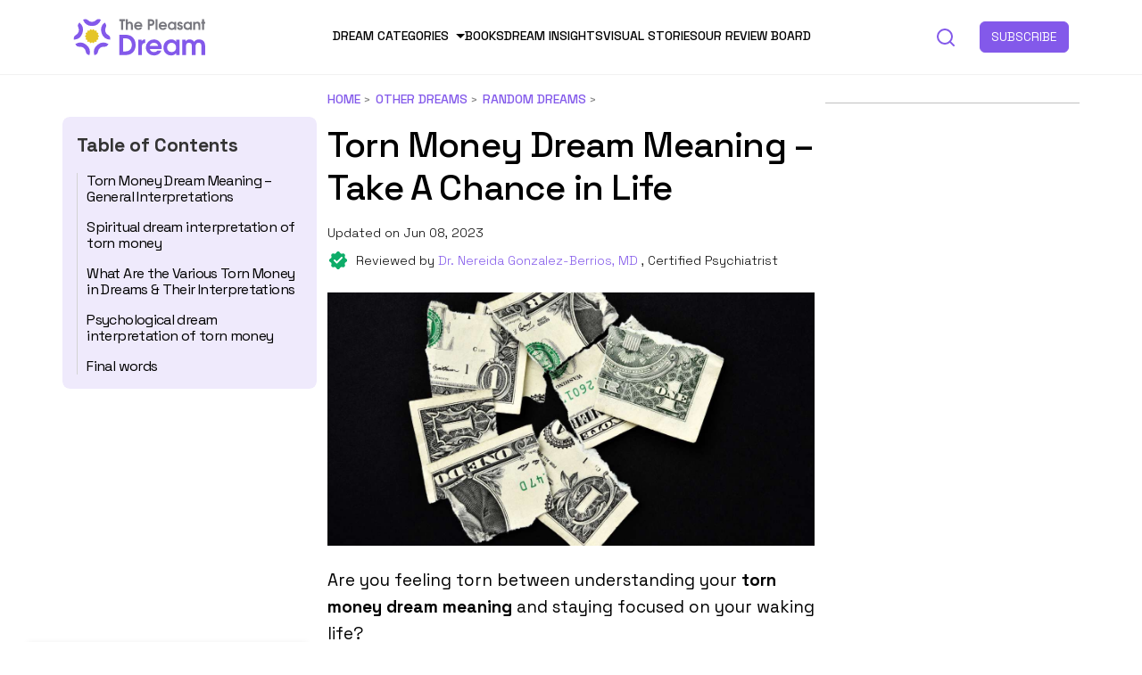

--- FILE ---
content_type: text/html; charset=UTF-8
request_url: https://thepleasantdream.com/torn-money-dream-meaning/
body_size: 23997
content:
<!-- New theme location file -->
<!doctype html>
<html lang="en-US">

<head><meta charset="UTF-8" /><script>if(navigator.userAgent.match(/MSIE|Internet Explorer/i)||navigator.userAgent.match(/Trident\/7\..*?rv:11/i)){var href=document.location.href;if(!href.match(/[?&]nowprocket/)){if(href.indexOf("?")==-1){if(href.indexOf("#")==-1){document.location.href=href+"?nowprocket=1"}else{document.location.href=href.replace("#","?nowprocket=1#")}}else{if(href.indexOf("#")==-1){document.location.href=href+"&nowprocket=1"}else{document.location.href=href.replace("#","&nowprocket=1#")}}}}</script><script>class RocketLazyLoadScripts{constructor(){this.v="1.2.3",this.triggerEvents=["keydown","mousedown","mousemove","touchmove","touchstart","touchend","wheel"],this.userEventHandler=this._triggerListener.bind(this),this.touchStartHandler=this._onTouchStart.bind(this),this.touchMoveHandler=this._onTouchMove.bind(this),this.touchEndHandler=this._onTouchEnd.bind(this),this.clickHandler=this._onClick.bind(this),this.interceptedClicks=[],window.addEventListener("pageshow",t=>{this.persisted=t.persisted}),window.addEventListener("DOMContentLoaded",()=>{this._preconnect3rdParties()}),this.delayedScripts={normal:[],async:[],defer:[]},this.trash=[],this.allJQueries=[]}_addUserInteractionListener(t){if(document.hidden){t._triggerListener();return}this.triggerEvents.forEach(e=>window.addEventListener(e,t.userEventHandler,{passive:!0})),window.addEventListener("touchstart",t.touchStartHandler,{passive:!0}),window.addEventListener("mousedown",t.touchStartHandler),document.addEventListener("visibilitychange",t.userEventHandler)}_removeUserInteractionListener(){this.triggerEvents.forEach(t=>window.removeEventListener(t,this.userEventHandler,{passive:!0})),document.removeEventListener("visibilitychange",this.userEventHandler)}_onTouchStart(t){"HTML"!==t.target.tagName&&(window.addEventListener("touchend",this.touchEndHandler),window.addEventListener("mouseup",this.touchEndHandler),window.addEventListener("touchmove",this.touchMoveHandler,{passive:!0}),window.addEventListener("mousemove",this.touchMoveHandler),t.target.addEventListener("click",this.clickHandler),this._renameDOMAttribute(t.target,"onclick","rocket-onclick"),this._pendingClickStarted())}_onTouchMove(t){window.removeEventListener("touchend",this.touchEndHandler),window.removeEventListener("mouseup",this.touchEndHandler),window.removeEventListener("touchmove",this.touchMoveHandler,{passive:!0}),window.removeEventListener("mousemove",this.touchMoveHandler),t.target.removeEventListener("click",this.clickHandler),this._renameDOMAttribute(t.target,"rocket-onclick","onclick"),this._pendingClickFinished()}_onTouchEnd(t){window.removeEventListener("touchend",this.touchEndHandler),window.removeEventListener("mouseup",this.touchEndHandler),window.removeEventListener("touchmove",this.touchMoveHandler,{passive:!0}),window.removeEventListener("mousemove",this.touchMoveHandler)}_onClick(t){t.target.removeEventListener("click",this.clickHandler),this._renameDOMAttribute(t.target,"rocket-onclick","onclick"),this.interceptedClicks.push(t),t.preventDefault(),t.stopPropagation(),t.stopImmediatePropagation(),this._pendingClickFinished()}_replayClicks(){window.removeEventListener("touchstart",this.touchStartHandler,{passive:!0}),window.removeEventListener("mousedown",this.touchStartHandler),this.interceptedClicks.forEach(t=>{t.target.dispatchEvent(new MouseEvent("click",{view:t.view,bubbles:!0,cancelable:!0}))})}_waitForPendingClicks(){return new Promise(t=>{this._isClickPending?this._pendingClickFinished=t:t()})}_pendingClickStarted(){this._isClickPending=!0}_pendingClickFinished(){this._isClickPending=!1}_renameDOMAttribute(t,e,r){t.hasAttribute&&t.hasAttribute(e)&&(event.target.setAttribute(r,event.target.getAttribute(e)),event.target.removeAttribute(e))}_triggerListener(){this._removeUserInteractionListener(this),"loading"===document.readyState?document.addEventListener("DOMContentLoaded",this._loadEverythingNow.bind(this)):this._loadEverythingNow()}_preconnect3rdParties(){let t=[];document.querySelectorAll("script[type=rocketlazyloadscript]").forEach(e=>{if(e.hasAttribute("src")){let r=new URL(e.src).origin;r!==location.origin&&t.push({src:r,crossOrigin:e.crossOrigin||"module"===e.getAttribute("data-rocket-type")})}}),t=[...new Map(t.map(t=>[JSON.stringify(t),t])).values()],this._batchInjectResourceHints(t,"preconnect")}async _loadEverythingNow(){this.lastBreath=Date.now(),this._delayEventListeners(this),this._delayJQueryReady(this),this._handleDocumentWrite(),this._registerAllDelayedScripts(),this._preloadAllScripts(),await this._loadScriptsFromList(this.delayedScripts.normal),await this._loadScriptsFromList(this.delayedScripts.defer),await this._loadScriptsFromList(this.delayedScripts.async);try{await this._triggerDOMContentLoaded(),await this._triggerWindowLoad()}catch(t){console.error(t)}window.dispatchEvent(new Event("rocket-allScriptsLoaded")),this._waitForPendingClicks().then(()=>{this._replayClicks()}),this._emptyTrash()}_registerAllDelayedScripts(){document.querySelectorAll("script[type=rocketlazyloadscript]").forEach(t=>{t.hasAttribute("data-rocket-src")?t.hasAttribute("async")&&!1!==t.async?this.delayedScripts.async.push(t):t.hasAttribute("defer")&&!1!==t.defer||"module"===t.getAttribute("data-rocket-type")?this.delayedScripts.defer.push(t):this.delayedScripts.normal.push(t):this.delayedScripts.normal.push(t)})}async _transformScript(t){return new Promise((await this._littleBreath(),navigator.userAgent.indexOf("Firefox/")>0||""===navigator.vendor)?e=>{let r=document.createElement("script");[...t.attributes].forEach(t=>{let e=t.nodeName;"type"!==e&&("data-rocket-type"===e&&(e="type"),"data-rocket-src"===e&&(e="src"),r.setAttribute(e,t.nodeValue))}),t.text&&(r.text=t.text),r.hasAttribute("src")?(r.addEventListener("load",e),r.addEventListener("error",e)):(r.text=t.text,e());try{t.parentNode.replaceChild(r,t)}catch(i){e()}}:async e=>{function r(){t.setAttribute("data-rocket-status","failed"),e()}try{let i=t.getAttribute("data-rocket-type"),n=t.getAttribute("data-rocket-src");t.text,i?(t.type=i,t.removeAttribute("data-rocket-type")):t.removeAttribute("type"),t.addEventListener("load",function r(){t.setAttribute("data-rocket-status","executed"),e()}),t.addEventListener("error",r),n?(t.removeAttribute("data-rocket-src"),t.src=n):t.src="data:text/javascript;base64,"+window.btoa(unescape(encodeURIComponent(t.text)))}catch(s){r()}})}async _loadScriptsFromList(t){let e=t.shift();return e&&e.isConnected?(await this._transformScript(e),this._loadScriptsFromList(t)):Promise.resolve()}_preloadAllScripts(){this._batchInjectResourceHints([...this.delayedScripts.normal,...this.delayedScripts.defer,...this.delayedScripts.async],"preload")}_batchInjectResourceHints(t,e){var r=document.createDocumentFragment();t.forEach(t=>{let i=t.getAttribute&&t.getAttribute("data-rocket-src")||t.src;if(i){let n=document.createElement("link");n.href=i,n.rel=e,"preconnect"!==e&&(n.as="script"),t.getAttribute&&"module"===t.getAttribute("data-rocket-type")&&(n.crossOrigin=!0),t.crossOrigin&&(n.crossOrigin=t.crossOrigin),t.integrity&&(n.integrity=t.integrity),r.appendChild(n),this.trash.push(n)}}),document.head.appendChild(r)}_delayEventListeners(t){let e={};function r(t,r){!function t(r){!e[r]&&(e[r]={originalFunctions:{add:r.addEventListener,remove:r.removeEventListener},eventsToRewrite:[]},r.addEventListener=function(){arguments[0]=i(arguments[0]),e[r].originalFunctions.add.apply(r,arguments)},r.removeEventListener=function(){arguments[0]=i(arguments[0]),e[r].originalFunctions.remove.apply(r,arguments)});function i(t){return e[r].eventsToRewrite.indexOf(t)>=0?"rocket-"+t:t}}(t),e[t].eventsToRewrite.push(r)}function i(t,e){let r=t[e];Object.defineProperty(t,e,{get:()=>r||function(){},set(i){t["rocket"+e]=r=i}})}r(document,"DOMContentLoaded"),r(window,"DOMContentLoaded"),r(window,"load"),r(window,"pageshow"),r(document,"readystatechange"),i(document,"onreadystatechange"),i(window,"onload"),i(window,"onpageshow")}_delayJQueryReady(t){let e;function r(r){if(r&&r.fn&&!t.allJQueries.includes(r)){r.fn.ready=r.fn.init.prototype.ready=function(e){return t.domReadyFired?e.bind(document)(r):document.addEventListener("rocket-DOMContentLoaded",()=>e.bind(document)(r)),r([])};let i=r.fn.on;r.fn.on=r.fn.init.prototype.on=function(){if(this[0]===window){function t(t){return t.split(" ").map(t=>"load"===t||0===t.indexOf("load.")?"rocket-jquery-load":t).join(" ")}"string"==typeof arguments[0]||arguments[0]instanceof String?arguments[0]=t(arguments[0]):"object"==typeof arguments[0]&&Object.keys(arguments[0]).forEach(e=>{let r=arguments[0][e];delete arguments[0][e],arguments[0][t(e)]=r})}return i.apply(this,arguments),this},t.allJQueries.push(r)}e=r}r(window.jQuery),Object.defineProperty(window,"jQuery",{get:()=>e,set(t){r(t)}})}async _triggerDOMContentLoaded(){this.domReadyFired=!0,await this._littleBreath(),document.dispatchEvent(new Event("rocket-DOMContentLoaded")),await this._littleBreath(),window.dispatchEvent(new Event("rocket-DOMContentLoaded")),await this._littleBreath(),document.dispatchEvent(new Event("rocket-readystatechange")),await this._littleBreath(),document.rocketonreadystatechange&&document.rocketonreadystatechange()}async _triggerWindowLoad(){await this._littleBreath(),window.dispatchEvent(new Event("rocket-load")),await this._littleBreath(),window.rocketonload&&window.rocketonload(),await this._littleBreath(),this.allJQueries.forEach(t=>t(window).trigger("rocket-jquery-load")),await this._littleBreath();let t=new Event("rocket-pageshow");t.persisted=this.persisted,window.dispatchEvent(t),await this._littleBreath(),window.rocketonpageshow&&window.rocketonpageshow({persisted:this.persisted})}_handleDocumentWrite(){let t=new Map;document.write=document.writeln=function(e){let r=document.currentScript;r||console.error("WPRocket unable to document.write this: "+e);let i=document.createRange(),n=r.parentElement,s=t.get(r);void 0===s&&(s=r.nextSibling,t.set(r,s));let a=document.createDocumentFragment();i.setStart(a,0),a.appendChild(i.createContextualFragment(e)),n.insertBefore(a,s)}}async _littleBreath(){Date.now()-this.lastBreath>45&&(await this._requestAnimFrame(),this.lastBreath=Date.now())}async _requestAnimFrame(){return document.hidden?new Promise(t=>setTimeout(t)):new Promise(t=>requestAnimationFrame(t))}_emptyTrash(){this.trash.forEach(t=>t.remove())}static run(){let t=new RocketLazyLoadScripts;t._addUserInteractionListener(t)}}RocketLazyLoadScripts.run();</script>
  
  <meta name="viewport" content="width=device-width, initial-scale=1, maximum-scale=1, viewport-fit=cover">
  <link rel="profile" href="https://gmpg.org/xfn/11">
  <link rel="pingback" href="https://thepleasantdream.com/xmlrpc.php">
  
  <meta name='robots' content='index, follow, max-image-preview:large, max-snippet:-1, max-video-preview:-1' />

<!-- Google Tag Manager for WordPress by gtm4wp.com -->
<script data-cfasync="false" data-pagespeed-no-defer>
	var gtm4wp_datalayer_name = "dataLayer";
	var dataLayer = dataLayer || [];
</script>
<!-- End Google Tag Manager for WordPress by gtm4wp.com -->
	<!-- This site is optimized with the Yoast SEO Premium plugin v19.2.1 (Yoast SEO v19.11) - https://yoast.com/wordpress/plugins/seo/ -->
	<title>Torn Money Dream Meaning – Take A Chance in Life</title><link rel="preload" as="style" href="https://fonts.googleapis.com/css?family=Zilla%20Slab%3Aregular%2C500%2C600%2C700&#038;subset=&#038;display=swap" /><link rel="stylesheet" href="https://fonts.googleapis.com/css?family=Zilla%20Slab%3Aregular%2C500%2C600%2C700&#038;subset=&#038;display=swap" media="print" onload="this.media='all'" /><noscript><link rel="stylesheet" href="https://fonts.googleapis.com/css?family=Zilla%20Slab%3Aregular%2C500%2C600%2C700&#038;subset=&#038;display=swap" /></noscript>
	<meta name="description" content="Torn money dream meaning portends slavery, restrictions and imprisonment. Also, it can mean that you recognized your hidden potential." />
	<link rel="canonical" href="https://thepleasantdream.com/torn-money-dream-meaning/" />
	<meta property="og:locale" content="en_US" />
	<meta property="og:type" content="article" />
	<meta property="og:title" content="Torn Money Dream Meaning – Take A Chance in Life" />
	<meta property="og:description" content="Torn money dream meaning portends slavery, restrictions and imprisonment. Also, it can mean that you recognized your hidden potential." />
	<meta property="og:url" content="https://thepleasantdream.com/torn-money-dream-meaning/" />
	<meta property="og:site_name" content="ThePleasantDream" />
	<meta property="article:published_time" content="2023-01-06T08:25:17+00:00" />
	<meta property="article:modified_time" content="2023-06-08T12:42:31+00:00" />
	<meta property="og:image" content="https://thepleasantdream.com/wp-content/uploads/2023/01/Torn-Money-Dream-Meaning-35-Plots-Inferences.jpg" />
	<meta property="og:image:width" content="1250" />
	<meta property="og:image:height" content="650" />
	<meta property="og:image:type" content="image/jpeg" />
	<meta name="author" content="Lavanya A" />
	<meta name="twitter:card" content="summary_large_image" />
	<meta name="twitter:title" content="Torn Money Dream Meaning – Take A Chance in Life" />
	<meta name="twitter:description" content="Torn money dream meaning portends slavery, restrictions and imprisonment. Also, it can mean that you recognized your hidden potential." />
	<meta name="twitter:label1" content="Written by" />
	<meta name="twitter:data1" content="Lavanya A" />
	<meta name="twitter:label2" content="Est. reading time" />
	<meta name="twitter:data2" content="6 minutes" />
	<script type="application/ld+json" class="yoast-schema-graph">{"@context":"https://schema.org","@graph":[{"@type":"Article","@id":"https://thepleasantdream.com/torn-money-dream-meaning/#article","isPartOf":{"@id":"https://thepleasantdream.com/torn-money-dream-meaning/"},"author":{"name":"Lavanya A","@id":"https://thepleasantdream.com/#/schema/person/b380f174cbc592aafb3c978a207ad432"},"headline":"Torn Money Dream Meaning – Take A Chance in Life","datePublished":"2023-01-06T08:25:17+00:00","dateModified":"2023-06-08T12:42:31+00:00","mainEntityOfPage":{"@id":"https://thepleasantdream.com/torn-money-dream-meaning/"},"wordCount":1258,"publisher":{"@id":"https://thepleasantdream.com/#organization"},"image":{"@id":"https://thepleasantdream.com/torn-money-dream-meaning/#primaryimage"},"thumbnailUrl":"https://thepleasantdream.com/wp-content/uploads/2023/01/Torn-Money-Dream-Meaning-35-Plots-Inferences.jpg","keywords":["dream","money","torn"],"articleSection":["Random Dreams"],"inLanguage":"en-US"},{"@type":"WebPage","@id":"https://thepleasantdream.com/torn-money-dream-meaning/","url":"https://thepleasantdream.com/torn-money-dream-meaning/","name":"Torn Money Dream Meaning – Take A Chance in Life","isPartOf":{"@id":"https://thepleasantdream.com/#website"},"primaryImageOfPage":{"@id":"https://thepleasantdream.com/torn-money-dream-meaning/#primaryimage"},"image":{"@id":"https://thepleasantdream.com/torn-money-dream-meaning/#primaryimage"},"thumbnailUrl":"https://thepleasantdream.com/wp-content/uploads/2023/01/Torn-Money-Dream-Meaning-35-Plots-Inferences.jpg","datePublished":"2023-01-06T08:25:17+00:00","dateModified":"2023-06-08T12:42:31+00:00","description":"Torn money dream meaning portends slavery, restrictions and imprisonment. Also, it can mean that you recognized your hidden potential.","breadcrumb":{"@id":"https://thepleasantdream.com/torn-money-dream-meaning/#breadcrumb"},"inLanguage":"en-US","potentialAction":[{"@type":"ReadAction","target":["https://thepleasantdream.com/torn-money-dream-meaning/"]}]},{"@type":"ImageObject","inLanguage":"en-US","@id":"https://thepleasantdream.com/torn-money-dream-meaning/#primaryimage","url":"https://thepleasantdream.com/wp-content/uploads/2023/01/Torn-Money-Dream-Meaning-35-Plots-Inferences.jpg","contentUrl":"https://thepleasantdream.com/wp-content/uploads/2023/01/Torn-Money-Dream-Meaning-35-Plots-Inferences.jpg","width":1250,"height":650,"caption":"Torn Money Dream Meaning – Take A Chance in Life"},{"@type":"BreadcrumbList","@id":"https://thepleasantdream.com/torn-money-dream-meaning/#breadcrumb","itemListElement":[{"@type":"ListItem","position":1,"name":"Home","item":"https://thepleasantdream.com/"},{"@type":"ListItem","position":2,"name":"Other Dreams","item":"https://thepleasantdream.com/category/other-dreams/"},{"@type":"ListItem","position":3,"name":"Random Dreams","item":"https://thepleasantdream.com/category/other-dreams/random-dreams/"},{"@type":"ListItem","position":4,"name":"Torn Money Dream Meaning – Take A Chance in Life"}]},{"@type":"WebSite","@id":"https://thepleasantdream.com/#website","url":"https://thepleasantdream.com/","name":"ThePleasantDream","description":"Every dream has a meaning!","publisher":{"@id":"https://thepleasantdream.com/#organization"},"potentialAction":[{"@type":"SearchAction","target":{"@type":"EntryPoint","urlTemplate":"https://thepleasantdream.com/?s={search_term_string}"},"query-input":"required name=search_term_string"}],"inLanguage":"en-US"},{"@type":"Organization","@id":"https://thepleasantdream.com/#organization","name":"ThePleasantDream.com","url":"https://thepleasantdream.com/","logo":{"@type":"ImageObject","inLanguage":"en-US","@id":"https://thepleasantdream.com/#/schema/logo/image/","url":"https://thepleasantdream.com/wp-content/uploads/2021/03/the-pleasant-mind-logo_v3_Final-01.svg","contentUrl":"https://thepleasantdream.com/wp-content/uploads/2021/03/the-pleasant-mind-logo_v3_Final-01.svg","width":412.43,"height":123.06,"caption":"ThePleasantDream.com"},"image":{"@id":"https://thepleasantdream.com/#/schema/logo/image/"}},{"@type":"Person","@id":"https://thepleasantdream.com/#/schema/person/b380f174cbc592aafb3c978a207ad432","name":"Lavanya A","image":{"@type":"ImageObject","inLanguage":"en-US","@id":"https://thepleasantdream.com/#/schema/person/image/","url":"https://secure.gravatar.com/avatar/785674b31fb11691dd28944377754761?s=96&d=mm&r=g","contentUrl":"https://secure.gravatar.com/avatar/785674b31fb11691dd28944377754761?s=96&d=mm&r=g","caption":"Lavanya A"},"description":"Lavanya combines her love for writing and psychology through her blogs. She is a psychology teacher in school and is currently pursuing her masters in clinical psychology. Understanding the science of dreams was a calling for her. She has been interpreting dreams of her clients for three years now. According to her, dreams are an integral part of our personality and can provide a way to deal with our past hurt and traumas. Her contribution for our book “Know Your Dream's Meaning” has won her many accolades. Besides the analysis of the dream space, she has a keen interest in classical music.","sameAs":["https://www.instagram.com/baked.potato09/","https://www.linkedin.com/in/lavanya-a-she-her-231b77187/"],"url":"https://thepleasantdream.com/author/lavanya-a/"}]}</script>
	<!-- / Yoast SEO Premium plugin. -->


<link rel='dns-prefetch' href='//scripts.mediavine.com' />
<link rel='dns-prefetch' href='//ajax.googleapis.com' />
<link rel='dns-prefetch' href='//fonts.googleapis.com' />
<link rel='dns-prefetch' href='//www.googletagmanager.com' />
<link rel='dns-prefetch' href='//www.google-analytics.com' />
<link rel='dns-prefetch' href='//ajax.cloudflare.com' />
<link rel='dns-prefetch' href='//stackpath.bootstrapcdn.com' />
<link rel='dns-prefetch' href='//p.typekit.net' />
<link rel='dns-prefetch' href='//fonts.gstatic.com' />
<link rel='dns-prefetch' href='//exchange.mediavine.com' />
<link rel='dns-prefetch' href='//keywords.mediavine.com' />
<link href='https://fonts.gstatic.com' crossorigin rel='preconnect' />
<link rel="alternate" type="application/rss+xml" title="ThePleasantDream &raquo; Feed" href="https://thepleasantdream.com/feed/" />
<link rel="preconnect" href="//fonts.gstatic.com/" crossorigin><style type="text/css">.brave_popup{display:none}</style><script type="rocketlazyloadscript" data-no-optimize="1"> var brave_popup_data = {}; var bravepop_emailValidation=false; var brave_popup_videos = {};  var brave_popup_formData = {};var brave_popup_adminUser = false; var brave_popup_pageInfo = {"type":"single","pageID":68969,"singleType":"post"};  var bravepop_emailSuggestions={};</script><link rel="alternate" type="application/rss+xml" title="ThePleasantDream &raquo; Stories Feed" href="https://thepleasantdream.com/web-stories/feed/"><style type="text/css">
img.wp-smiley,
img.emoji {
	display: inline !important;
	border: none !important;
	box-shadow: none !important;
	height: 1em !important;
	width: 1em !important;
	margin: 0 0.07em !important;
	vertical-align: -0.1em !important;
	background: none !important;
	padding: 0 !important;
}
</style>
	<style id='global-styles-inline-css' type='text/css'>
body{--wp--preset--color--black: #000000;--wp--preset--color--cyan-bluish-gray: #abb8c3;--wp--preset--color--white: #ffffff;--wp--preset--color--pale-pink: #f78da7;--wp--preset--color--vivid-red: #cf2e2e;--wp--preset--color--luminous-vivid-orange: #ff6900;--wp--preset--color--luminous-vivid-amber: #fcb900;--wp--preset--color--light-green-cyan: #7bdcb5;--wp--preset--color--vivid-green-cyan: #00d084;--wp--preset--color--pale-cyan-blue: #8ed1fc;--wp--preset--color--vivid-cyan-blue: #0693e3;--wp--preset--color--vivid-purple: #9b51e0;--wp--preset--color--thb-accent: #b451e2;--wp--preset--gradient--vivid-cyan-blue-to-vivid-purple: linear-gradient(135deg,rgba(6,147,227,1) 0%,rgb(155,81,224) 100%);--wp--preset--gradient--light-green-cyan-to-vivid-green-cyan: linear-gradient(135deg,rgb(122,220,180) 0%,rgb(0,208,130) 100%);--wp--preset--gradient--luminous-vivid-amber-to-luminous-vivid-orange: linear-gradient(135deg,rgba(252,185,0,1) 0%,rgba(255,105,0,1) 100%);--wp--preset--gradient--luminous-vivid-orange-to-vivid-red: linear-gradient(135deg,rgba(255,105,0,1) 0%,rgb(207,46,46) 100%);--wp--preset--gradient--very-light-gray-to-cyan-bluish-gray: linear-gradient(135deg,rgb(238,238,238) 0%,rgb(169,184,195) 100%);--wp--preset--gradient--cool-to-warm-spectrum: linear-gradient(135deg,rgb(74,234,220) 0%,rgb(151,120,209) 20%,rgb(207,42,186) 40%,rgb(238,44,130) 60%,rgb(251,105,98) 80%,rgb(254,248,76) 100%);--wp--preset--gradient--blush-light-purple: linear-gradient(135deg,rgb(255,206,236) 0%,rgb(152,150,240) 100%);--wp--preset--gradient--blush-bordeaux: linear-gradient(135deg,rgb(254,205,165) 0%,rgb(254,45,45) 50%,rgb(107,0,62) 100%);--wp--preset--gradient--luminous-dusk: linear-gradient(135deg,rgb(255,203,112) 0%,rgb(199,81,192) 50%,rgb(65,88,208) 100%);--wp--preset--gradient--pale-ocean: linear-gradient(135deg,rgb(255,245,203) 0%,rgb(182,227,212) 50%,rgb(51,167,181) 100%);--wp--preset--gradient--electric-grass: linear-gradient(135deg,rgb(202,248,128) 0%,rgb(113,206,126) 100%);--wp--preset--gradient--midnight: linear-gradient(135deg,rgb(2,3,129) 0%,rgb(40,116,252) 100%);--wp--preset--duotone--dark-grayscale: url('#wp-duotone-dark-grayscale');--wp--preset--duotone--grayscale: url('#wp-duotone-grayscale');--wp--preset--duotone--purple-yellow: url('#wp-duotone-purple-yellow');--wp--preset--duotone--blue-red: url('#wp-duotone-blue-red');--wp--preset--duotone--midnight: url('#wp-duotone-midnight');--wp--preset--duotone--magenta-yellow: url('#wp-duotone-magenta-yellow');--wp--preset--duotone--purple-green: url('#wp-duotone-purple-green');--wp--preset--duotone--blue-orange: url('#wp-duotone-blue-orange');--wp--preset--font-size--small: 13px;--wp--preset--font-size--medium: 20px;--wp--preset--font-size--large: 36px;--wp--preset--font-size--x-large: 42px;}.has-black-color{color: var(--wp--preset--color--black) !important;}.has-cyan-bluish-gray-color{color: var(--wp--preset--color--cyan-bluish-gray) !important;}.has-white-color{color: var(--wp--preset--color--white) !important;}.has-pale-pink-color{color: var(--wp--preset--color--pale-pink) !important;}.has-vivid-red-color{color: var(--wp--preset--color--vivid-red) !important;}.has-luminous-vivid-orange-color{color: var(--wp--preset--color--luminous-vivid-orange) !important;}.has-luminous-vivid-amber-color{color: var(--wp--preset--color--luminous-vivid-amber) !important;}.has-light-green-cyan-color{color: var(--wp--preset--color--light-green-cyan) !important;}.has-vivid-green-cyan-color{color: var(--wp--preset--color--vivid-green-cyan) !important;}.has-pale-cyan-blue-color{color: var(--wp--preset--color--pale-cyan-blue) !important;}.has-vivid-cyan-blue-color{color: var(--wp--preset--color--vivid-cyan-blue) !important;}.has-vivid-purple-color{color: var(--wp--preset--color--vivid-purple) !important;}.has-black-background-color{background-color: var(--wp--preset--color--black) !important;}.has-cyan-bluish-gray-background-color{background-color: var(--wp--preset--color--cyan-bluish-gray) !important;}.has-white-background-color{background-color: var(--wp--preset--color--white) !important;}.has-pale-pink-background-color{background-color: var(--wp--preset--color--pale-pink) !important;}.has-vivid-red-background-color{background-color: var(--wp--preset--color--vivid-red) !important;}.has-luminous-vivid-orange-background-color{background-color: var(--wp--preset--color--luminous-vivid-orange) !important;}.has-luminous-vivid-amber-background-color{background-color: var(--wp--preset--color--luminous-vivid-amber) !important;}.has-light-green-cyan-background-color{background-color: var(--wp--preset--color--light-green-cyan) !important;}.has-vivid-green-cyan-background-color{background-color: var(--wp--preset--color--vivid-green-cyan) !important;}.has-pale-cyan-blue-background-color{background-color: var(--wp--preset--color--pale-cyan-blue) !important;}.has-vivid-cyan-blue-background-color{background-color: var(--wp--preset--color--vivid-cyan-blue) !important;}.has-vivid-purple-background-color{background-color: var(--wp--preset--color--vivid-purple) !important;}.has-black-border-color{border-color: var(--wp--preset--color--black) !important;}.has-cyan-bluish-gray-border-color{border-color: var(--wp--preset--color--cyan-bluish-gray) !important;}.has-white-border-color{border-color: var(--wp--preset--color--white) !important;}.has-pale-pink-border-color{border-color: var(--wp--preset--color--pale-pink) !important;}.has-vivid-red-border-color{border-color: var(--wp--preset--color--vivid-red) !important;}.has-luminous-vivid-orange-border-color{border-color: var(--wp--preset--color--luminous-vivid-orange) !important;}.has-luminous-vivid-amber-border-color{border-color: var(--wp--preset--color--luminous-vivid-amber) !important;}.has-light-green-cyan-border-color{border-color: var(--wp--preset--color--light-green-cyan) !important;}.has-vivid-green-cyan-border-color{border-color: var(--wp--preset--color--vivid-green-cyan) !important;}.has-pale-cyan-blue-border-color{border-color: var(--wp--preset--color--pale-cyan-blue) !important;}.has-vivid-cyan-blue-border-color{border-color: var(--wp--preset--color--vivid-cyan-blue) !important;}.has-vivid-purple-border-color{border-color: var(--wp--preset--color--vivid-purple) !important;}.has-vivid-cyan-blue-to-vivid-purple-gradient-background{background: var(--wp--preset--gradient--vivid-cyan-blue-to-vivid-purple) !important;}.has-light-green-cyan-to-vivid-green-cyan-gradient-background{background: var(--wp--preset--gradient--light-green-cyan-to-vivid-green-cyan) !important;}.has-luminous-vivid-amber-to-luminous-vivid-orange-gradient-background{background: var(--wp--preset--gradient--luminous-vivid-amber-to-luminous-vivid-orange) !important;}.has-luminous-vivid-orange-to-vivid-red-gradient-background{background: var(--wp--preset--gradient--luminous-vivid-orange-to-vivid-red) !important;}.has-very-light-gray-to-cyan-bluish-gray-gradient-background{background: var(--wp--preset--gradient--very-light-gray-to-cyan-bluish-gray) !important;}.has-cool-to-warm-spectrum-gradient-background{background: var(--wp--preset--gradient--cool-to-warm-spectrum) !important;}.has-blush-light-purple-gradient-background{background: var(--wp--preset--gradient--blush-light-purple) !important;}.has-blush-bordeaux-gradient-background{background: var(--wp--preset--gradient--blush-bordeaux) !important;}.has-luminous-dusk-gradient-background{background: var(--wp--preset--gradient--luminous-dusk) !important;}.has-pale-ocean-gradient-background{background: var(--wp--preset--gradient--pale-ocean) !important;}.has-electric-grass-gradient-background{background: var(--wp--preset--gradient--electric-grass) !important;}.has-midnight-gradient-background{background: var(--wp--preset--gradient--midnight) !important;}.has-small-font-size{font-size: var(--wp--preset--font-size--small) !important;}.has-medium-font-size{font-size: var(--wp--preset--font-size--medium) !important;}.has-large-font-size{font-size: var(--wp--preset--font-size--large) !important;}.has-x-large-font-size{font-size: var(--wp--preset--font-size--x-large) !important;}
</style>

<link data-minify="1" rel='stylesheet' id='new-design-css'  href='https://thepleasantdream.com/wp-content/cache/min/1/wp-content/themes/issue-child-theme-master/new-design/style.css?ver=1713107027' type='text/css' media='all' />
<script type='text/javascript' async="async" data-noptimize="1" data-cfasync="false" src='https://scripts.mediavine.com/tags/the-pleasant-dream.js?ver=6.0.2' id='mv-script-wrapper-js'></script>
<script type="rocketlazyloadscript" data-rocket-type='text/javascript' data-rocket-src='https://thepleasantdream.com/wp-includes/js/jquery/jquery.min.js?ver=3.6.0' id='jquery-core-js' defer></script>
<script type="rocketlazyloadscript" data-rocket-type='text/javascript' data-rocket-src='https://thepleasantdream.com/wp-includes/js/jquery/jquery-migrate.min.js?ver=3.3.2' id='jquery-migrate-js' defer></script>
<script type="rocketlazyloadscript" data-minify="1" data-rocket-type='text/javascript' data-rocket-src='https://thepleasantdream.com/wp-content/cache/min/1/ajax/libs/jquery/3.5.1/jquery.min.js?ver=1713107027' id='jsjquery-js' defer></script>
<script type="rocketlazyloadscript" data-minify="1" data-rocket-type='text/javascript' data-rocket-src='https://thepleasantdream.com/wp-content/cache/min/1/wp-content/themes/issue-child-theme-master/js/main.js?ver=1713107027' id='js-file-js' defer></script>
<link rel="https://api.w.org/" href="https://thepleasantdream.com/wp-json/" /><link rel="alternate" type="application/json" href="https://thepleasantdream.com/wp-json/wp/v2/posts/68969" /><link rel="EditURI" type="application/rsd+xml" title="RSD" href="https://thepleasantdream.com/xmlrpc.php?rsd" />
<link rel="wlwmanifest" type="application/wlwmanifest+xml" href="https://thepleasantdream.com/wp-includes/wlwmanifest.xml" /> 
<meta name="generator" content="WordPress 6.0.2" />
<link rel='shortlink' href='https://thepleasantdream.com/?p=68969' />
<link rel="alternate" type="application/json+oembed" href="https://thepleasantdream.com/wp-json/oembed/1.0/embed?url=https%3A%2F%2Fthepleasantdream.com%2Ftorn-money-dream-meaning%2F" />
<link rel="alternate" type="text/xml+oembed" href="https://thepleasantdream.com/wp-json/oembed/1.0/embed?url=https%3A%2F%2Fthepleasantdream.com%2Ftorn-money-dream-meaning%2F&#038;format=xml" />

<!-- Google Tag Manager for WordPress by gtm4wp.com -->
<!-- GTM Container placement set to manual -->
<script data-cfasync="false" data-pagespeed-no-defer type="text/javascript">
	var dataLayer_content = {"pageTitle":"Torn Money Dream Meaning – Take A Chance in Life","pagePostType":"post","pagePostType2":"single-post","pageCategory":["random-dreams"],"pagePostAuthor":"Lavanya A","postID":68969};
	dataLayer.push( dataLayer_content );
</script>
<script type="rocketlazyloadscript" data-cfasync="false">
(function(w,d,s,l,i){w[l]=w[l]||[];w[l].push({'gtm.start':
new Date().getTime(),event:'gtm.js'});var f=d.getElementsByTagName(s)[0],
j=d.createElement(s),dl=l!='dataLayer'?'&l='+l:'';j.async=true;j.src=
'//www.googletagmanager.com/gtm.'+'js?id='+i+dl;f.parentNode.insertBefore(j,f);
})(window,document,'script','dataLayer','GTM-56X6PDH');
</script>
<!-- End Google Tag Manager -->
<!-- End Google Tag Manager for WordPress by gtm4wp.com -->		<meta name="theme-color" content="#a58aea">
		<style type="text/css">
body.custom-background #wrapper div[role="main"] { background-color: #ffffff; }
</style>
	<link rel="icon" href="https://thepleasantdream.com/wp-content/uploads/2021/06/logo-favicon-tpd-removebg-preview-50x48.png" sizes="32x32" />
<link rel="icon" href="https://thepleasantdream.com/wp-content/uploads/2021/06/logo-favicon-tpd-removebg-preview.png" sizes="192x192" />
<link rel="apple-touch-icon" href="https://thepleasantdream.com/wp-content/uploads/2021/06/logo-favicon-tpd-removebg-preview-180x180.png" />
<meta name="msapplication-TileImage" content="https://thepleasantdream.com/wp-content/uploads/2021/06/logo-favicon-tpd-removebg-preview.png" />
<noscript><style> .wpb_animate_when_almost_visible { opacity: 1; }</style></noscript><noscript><style id="rocket-lazyload-nojs-css">.rll-youtube-player, [data-lazy-src]{display:none !important;}</style></noscript>  <script type="rocketlazyloadscript" data-rocket-type="text/javascript">
    var ajaxurl = "https://thepleasantdream.com/wp-admin/admin-ajax.php";
  </script>

</head>

<body class="post-template-default single single-post postid-68969 single-format-standard thb-dropcap-off fixed-header-on fixed-header-scroll-on thb-dropdown-color-light right-click-off thb-borders-off thb-pinit-off thb-boxed-off thb-dark-mode-off thb-capitalize-off thb-parallax-off thb-single-product-ajax-off thb-article-sidebar-mobile-off wpb-js-composer js-comp-ver-6.7.0 vc_responsive">

<div id="header" class="container-fluid fixed-top"
    >

  <div class="container">
    <div class="row">

      <nav class="site-header">
        	<div class="logo-holder">
		<a href="https://thepleasantdream.com/" class="logolink" title="ThePleasantDream" data-wpel-link="internal" rel="follow noopener noreferrer">
			<img width="412" height="123" src="data:image/svg+xml,%3Csvg%20xmlns='http://www.w3.org/2000/svg'%20viewBox='0%200%20412%20123'%3E%3C/svg%3E" class="logoimg logo-dark" alt="ThePleasantDream" data-logo-alt="https://thepleasantdream.com/wp-content/uploads/2021/03/the-pleasant-mind-logo_v3_Final-01.svg" data-lazy-src="https://thepleasantdream.com/wp-content/uploads/2021/03/the-pleasant-mind-logo_v3_Final-01.svg" /><noscript><img width="412" height="123" src="https://thepleasantdream.com/wp-content/uploads/2021/03/the-pleasant-mind-logo_v3_Final-01.svg" class="logoimg logo-dark" alt="ThePleasantDream" data-logo-alt="https://thepleasantdream.com/wp-content/uploads/2021/03/the-pleasant-mind-logo_v3_Final-01.svg" /></noscript>
		</a>
	</div>
	
                  <div class="d-none d-md-block px-4">
            <div id="main-header-menu-desktop" class="menu-new-design-main-menu-desktop-container"><ul id="menu-new-design-main-menu-desktop" class="menu"><li id="menu-item-74303" class="menu-item menu-item-type-custom menu-item-object-custom menu-item-has-children menu-item-74303"><a href="#">Dream Categories</a>
<ul class="sub-menu">
	<li id="menu-item-74310" class="menu-item menu-item-type-taxonomy menu-item-object-category menu-item-74310"><a href="https://thepleasantdream.com/category/dream-basics/" data-wpel-link="internal" rel="follow noopener noreferrer">Dream Basics</a></li>
	<li id="menu-item-74308" class="menu-item menu-item-type-taxonomy menu-item-object-category menu-item-74308"><a href="https://thepleasantdream.com/category/dreams-about-animals/" data-wpel-link="internal" rel="follow noopener noreferrer">Animal Dreams</a></li>
	<li id="menu-item-74309" class="menu-item menu-item-type-taxonomy menu-item-object-category menu-item-74309"><a href="https://thepleasantdream.com/category/dreams-about-birds/" data-wpel-link="internal" rel="follow noopener noreferrer">Bird Dreams</a></li>
	<li id="menu-item-74312" class="menu-item menu-item-type-taxonomy menu-item-object-category menu-item-74312"><a href="https://thepleasantdream.com/category/dreams-about-people/" data-wpel-link="internal" rel="follow noopener noreferrer">People Dreams</a></li>
	<li id="menu-item-74307" class="menu-item menu-item-type-taxonomy menu-item-object-category menu-item-74307"><a href="https://thepleasantdream.com/category/dreams-about-activities/" data-wpel-link="internal" rel="follow noopener noreferrer">Activity Dreams</a></li>
	<li id="menu-item-74311" class="menu-item menu-item-type-taxonomy menu-item-object-category menu-item-74311"><a href="https://thepleasantdream.com/category/dreams-about-food/" data-wpel-link="internal" rel="follow noopener noreferrer">Dreams about Food</a></li>
	<li id="menu-item-74313" class="menu-item menu-item-type-taxonomy menu-item-object-category menu-item-74313"><a href="https://thepleasantdream.com/category/dreams-of-objects/" data-wpel-link="internal" rel="follow noopener noreferrer">Dreams of Objects</a></li>
	<li id="menu-item-74314" class="menu-item menu-item-type-taxonomy menu-item-object-category current-post-ancestor menu-item-74314"><a href="https://thepleasantdream.com/category/other-dreams/" data-wpel-link="internal" rel="follow noopener noreferrer">Other Dreams</a></li>
</ul>
</li>
<li id="menu-item-89699" class="menu-item menu-item-type-post_type menu-item-object-page menu-item-89699"><a href="https://thepleasantdream.com/books/" data-wpel-link="internal" rel="follow noopener noreferrer">Books</a></li>
<li id="menu-item-74305" class="menu-item menu-item-type-taxonomy menu-item-object-category menu-item-74305"><a href="https://thepleasantdream.com/category/dream-insights/" data-wpel-link="internal" rel="follow noopener noreferrer">Dream Insights</a></li>
<li id="menu-item-74306" class="menu-item menu-item-type-custom menu-item-object-custom menu-item-74306"><a href="https://thepleasantdream.com/web-stories/" data-wpel-link="internal" rel="follow noopener noreferrer">Visual Stories</a></li>
<li id="menu-item-74302" class="menu-item menu-item-type-post_type menu-item-object-page menu-item-74302"><a href="https://thepleasantdream.com/review-board/" data-wpel-link="internal" rel="follow noopener noreferrer">Our Review Board</a></li>
</ul></div>            </div>
        
        <div class="header-icons">
          <div class="me-2 me-md-4">
    <form class="search-box" form action="/" method="get">
      <input type="text" placeholder="Search" name="s" id="search" value="" />
      <span class="search-icon-container">
        <img width="20" height="20" class="me-1 m-0 search-icon" src="data:image/svg+xml,%3Csvg%20xmlns='http://www.w3.org/2000/svg'%20viewBox='0%200%2020%2020'%3E%3C/svg%3E" alt="Search" data-lazy-src="https://thepleasantdream.com/wp-content/themes/issue-child-theme-master/new-design/assets/search.svg"><noscript><img width="20" height="20" class="me-1 m-0 search-icon" src="https://thepleasantdream.com/wp-content/themes/issue-child-theme-master/new-design/assets/search.svg" alt="Search"></noscript>
      </span>
      <img width="24" height="24" class="me-4 close-icon" src="data:image/svg+xml,%3Csvg%20xmlns='http://www.w3.org/2000/svg'%20viewBox='0%200%2024%2024'%3E%3C/svg%3E" alt="Search" data-lazy-src="https://thepleasantdream.com/wp-content/themes/issue-child-theme-master/new-design/assets/close.svg"><noscript><img width="24" height="24" class="me-4 close-icon" src="https://thepleasantdream.com/wp-content/themes/issue-child-theme-master/new-design/assets/close.svg" alt="Search"></noscript>
    </form></div>
          <a class="subscribe-button d-none d-md-block my-2 btn btn-primary text-uppercase" href="https://view.flodesk.com/pages/63f70ac8864dc24814353cc0" target="_blank" data-wpel-link="external" rel="nofollow external noopener noreferrer">Subscribe</a>
          <div class="menu-icon d-md-none" id="mobile-menu-btn">
            <img width="24" height="24" class="menu-open" src="data:image/svg+xml,%3Csvg%20xmlns='http://www.w3.org/2000/svg'%20viewBox='0%200%2024%2024'%3E%3C/svg%3E" alt="Mobile menu" data-lazy-src="https://thepleasantdream.com/wp-content/themes/issue-child-theme-master/new-design/assets/menu.svg"><noscript><img width="24" height="24" class="menu-open" src="https://thepleasantdream.com/wp-content/themes/issue-child-theme-master/new-design/assets/menu.svg" alt="Mobile menu"></noscript>
            <img width="24" height="24" class="menu-close d-none" src="data:image/svg+xml,%3Csvg%20xmlns='http://www.w3.org/2000/svg'%20viewBox='0%200%2024%2024'%3E%3C/svg%3E" alt="Close menu" data-lazy-src="https://thepleasantdream.com/wp-content/themes/issue-child-theme-master/new-design/assets/close.svg"><noscript><img width="24" height="24" class="menu-close d-none" src="https://thepleasantdream.com/wp-content/themes/issue-child-theme-master/new-design/assets/close.svg" alt="Close menu"></noscript>
          </div>
        </div>

      </nav>

      <div id="mobile-menu" class="menu-new-design-menu-mobile-container"><ul id="menu-new-design-menu-mobile" class="menu"><li id="menu-item-73765" class="menu-item menu-item-type-taxonomy menu-item-object-category menu-item-73765"><a href="https://thepleasantdream.com/category/dream-basics/" data-wpel-link="internal" rel="follow noopener noreferrer">Dream Basics</a></li>
<li id="menu-item-73766" class="menu-item menu-item-type-taxonomy menu-item-object-category menu-item-73766"><a href="https://thepleasantdream.com/category/dream-insights/" data-wpel-link="internal" rel="follow noopener noreferrer">Dream Insights</a></li>
<li id="menu-item-73776" class="menu-item menu-item-type-custom menu-item-object-custom menu-item-73776"><a href="https://thepleasantdream.com/books/" data-wpel-link="internal" rel="follow noopener noreferrer">Books</a></li>
<li id="menu-item-73767" class="menu-item menu-item-type-taxonomy menu-item-object-category menu-item-73767"><a href="https://thepleasantdream.com/category/dreams-about-animals/" data-wpel-link="internal" rel="follow noopener noreferrer">Animal Dreams</a></li>
<li id="menu-item-73768" class="menu-item menu-item-type-taxonomy menu-item-object-category menu-item-73768"><a href="https://thepleasantdream.com/category/dreams-about-birds/" data-wpel-link="internal" rel="follow noopener noreferrer">Bird Dreams</a></li>
<li id="menu-item-73769" class="menu-item menu-item-type-taxonomy menu-item-object-category menu-item-73769"><a href="https://thepleasantdream.com/category/dreams-about-people/" data-wpel-link="internal" rel="follow noopener noreferrer">People Dream</a></li>
<li id="menu-item-73770" class="menu-item menu-item-type-taxonomy menu-item-object-category menu-item-73770"><a href="https://thepleasantdream.com/category/dreams-about-activities/" data-wpel-link="internal" rel="follow noopener noreferrer">Activity Dreams</a></li>
<li id="menu-item-73771" class="menu-item menu-item-type-taxonomy menu-item-object-category menu-item-73771"><a href="https://thepleasantdream.com/category/dreams-about-food/" data-wpel-link="internal" rel="follow noopener noreferrer">Food Dreams</a></li>
<li id="menu-item-73772" class="menu-item menu-item-type-taxonomy menu-item-object-category menu-item-73772"><a href="https://thepleasantdream.com/category/dreams-of-objects/" data-wpel-link="internal" rel="follow noopener noreferrer">Objects Dreams</a></li>
<li id="menu-item-73773" class="menu-item menu-item-type-taxonomy menu-item-object-category current-post-ancestor menu-item-73773"><a href="https://thepleasantdream.com/category/other-dreams/" data-wpel-link="internal" rel="follow noopener noreferrer">Other Dreams</a></li>
<li id="menu-item-73774" class="menu-item menu-item-type-post_type menu-item-object-post menu-item-73774"><a href="https://thepleasantdream.com/dream-dictionary/" data-wpel-link="internal" rel="follow noopener noreferrer">Dream Dictionary</a></li>
<li id="menu-item-73775" class="menu-item menu-item-type-custom menu-item-object-custom menu-item-73775"><a href="https://thepleasantdream.com/web-stories/" data-wpel-link="internal" rel="follow noopener noreferrer">Visual Stories</a></li>
</ul></div>

    </div>
  </div>
  </div>
  <div id="main" class="container">
    <div class="row">

      <div class="col-md-3 offset-md-0 d-none d-md-block p-0">
        <div id="sidebar" class="sticky-top">
          
          <!-- <div class="mb-5"></div> -->

          <div class="table-of-contents">
            <div class="lwptoc lwptoc-autoWidth lwptoc-light lwptoc-notInherit" data-smooth-scroll="1" data-smooth-scroll-offset="24"><div class="lwptoc_i">    <div class="lwptoc_header" style="font-size:21px;">
        <b class="lwptoc_title">Table of Contents</b>            </div>
<div class="lwptoc_items lwptoc_items-visible" style="font-size:21px;">
    <div class="lwptoc_itemWrap"><div class="lwptoc_item">    <a href="#Torn_Money_Dream_Meaning_-_General_Interpretations">
                <span class="lwptoc_item_label">Torn Money Dream Meaning – General Interpretations</span>
    </a>
    </div><div class="lwptoc_item">    <a href="#Spiritual_dream_interpretation_of_torn_money">
                <span class="lwptoc_item_label">Spiritual dream interpretation of torn money</span>
    </a>
    </div><div class="lwptoc_item">    <a href="#What_Are_the_Various_Torn_Money_in_Dreams_Their_Interpretations">
                <span class="lwptoc_item_label">What Are the Various Torn Money in Dreams &amp; Their Interpretations</span>
    </a>
    </div><div class="lwptoc_item">    <a href="#Psychological_dream_interpretation_of_torn_money">
                <span class="lwptoc_item_label">Psychological dream interpretation of torn money</span>
    </a>
    </div><div class="lwptoc_item">    <a href="#Final_words">
                <span class="lwptoc_item_label">Final words</span>
    </a>
    </div></div></div>
</div></div>          </div>

        </div>
      </div>

      <div class="col-md-6">

        <!-- Mobile table of contents here -->
        <div id="toc-meta" class="d-flex d-md-none px-3 py-1 mb-3 sticky-top">
                    <p class="mb-0 cat-count d-flex align-items-center">
            <a class="back-btn d-inline-block" href="https://thepleasantdream.com/category/other-dreams/random-dreams/" data-wpel-link="internal" rel="follow noopener noreferrer">
              <img width="32" height="32" class="me-2 d-block" src="data:image/svg+xml,%3Csvg%20xmlns='http://www.w3.org/2000/svg'%20viewBox='0%200%2032%2032'%3E%3C/svg%3E" alt="Back" data-lazy-src="https://thepleasantdream.com/wp-content/themes/issue-child-theme-master/new-design/assets/back.svg"><noscript><img width="32" height="32" class="me-2 d-block" src="https://thepleasantdream.com/wp-content/themes/issue-child-theme-master/new-design/assets/back.svg" alt="Back"></noscript>
            </a>
          </p>

          <div id="select-dropdown" class="d-md-none d-block"><button class="dropdown-toggle">Table of Contents</button><ul class="dropdown-menu"><div class="lwptoc lwptoc-autoWidth lwptoc-light lwptoc-notInherit" data-smooth-scroll="1" data-smooth-scroll-offset="24"><div class="lwptoc_i">    <div class="lwptoc_header" style="font-size:21px;">
        <b class="lwptoc_title">Table of Contents</b>            </div>
<div class="lwptoc_items lwptoc_items-visible" style="font-size:21px;">
    <div class="lwptoc_itemWrap"><div class="lwptoc_item">    <a href="#Torn_Money_Dream_Meaning_-_General_Interpretations">
                <span class="lwptoc_item_label">Torn Money Dream Meaning – General Interpretations</span>
    </a>
    </div><div class="lwptoc_item">    <a href="#Spiritual_dream_interpretation_of_torn_money">
                <span class="lwptoc_item_label">Spiritual dream interpretation of torn money</span>
    </a>
    </div><div class="lwptoc_item">    <a href="#What_Are_the_Various_Torn_Money_in_Dreams_Their_Interpretations">
                <span class="lwptoc_item_label">What Are the Various Torn Money in Dreams &amp; Their Interpretations</span>
    </a>
    </div><div class="lwptoc_item">    <a href="#Psychological_dream_interpretation_of_torn_money">
                <span class="lwptoc_item_label">Psychological dream interpretation of torn money</span>
    </a>
    </div><div class="lwptoc_item">    <a href="#Final_words">
                <span class="lwptoc_item_label">Final words</span>
    </a>
    </div></div></div>
</div></div></ul></div>            
        </div>

        <p id="breadcrumbs" class="woocommerce-breadcrumb"><span><span><a href="https://thepleasantdream.com/" data-wpel-link="internal" rel="follow noopener noreferrer">Home</a>  <span><a href="https://thepleasantdream.com/category/other-dreams/" data-wpel-link="internal" rel="follow noopener noreferrer">Other Dreams</a>  <span><a href="https://thepleasantdream.com/category/other-dreams/random-dreams/" data-wpel-link="internal" rel="follow noopener noreferrer">Random Dreams</a>  <span class="breadcrumb_last" aria-current="page">Torn Money Dream Meaning – Take A Chance in Life</span></span></span></span></span></p>		<aside class="post-category post-detail-category">
			<a href="https://thepleasantdream.com/category/other-dreams/random-dreams/" rel="category tag follow noopener noreferrer" data-wpel-link="internal">Random Dreams</a>		</aside>
		
        <header class="post-title entry-header">
          <h1 class="entry-title" style="margin-bottom:1rem;" >
                          Torn Money Dream Meaning – Take A Chance in Life                      </h1>
          
        <div class="reviewedby">
            <p style="margin-bottom:8px;font-size: 14px;font-weight:300;">Updated on Jun 08, 2023</p>

            <p style="margin-bottom:8px;font-size: 14px;font-weight:300;display: flex;align-items: center;"><img width="24" height="24" src="data:image/svg+xml,%3Csvg%20xmlns='http://www.w3.org/2000/svg'%20viewBox='0%200%2024%2024'%3E%3C/svg%3E" style="width:24px;height:24px;margin-right:8px;" data-lazy-src="https://thepleasantdream.com/wp-content/themes/issue-child-theme-master/new-design/assets/verified.svg"><noscript><img width="24" height="24" src="https://thepleasantdream.com/wp-content/themes/issue-child-theme-master/new-design/assets/verified.svg" style="width:24px;height:24px;margin-right:8px;"></noscript>
                <span class="reviwer-person"> Reviewed by
                <a class="rev" imgurl=" https://thepleasantdream.com/wp-content/uploads/2020/08/Dr.-Nereida.jpg " href="https://thepleasantdream.com/reviewer/nereida-gonzalez-berrios/" data-wpel-link="internal" rel="follow noopener noreferrer"> Dr. Nereida Gonzalez-Berrios, MD </a>
                <span class="special">, Certified Psychiatrist </span>
                <span class="hover-info" style="display:none">
                    <span class="displayflex"><span class="user-imgbox"></span>
                    <span class="info-username-outer"><img width="24" height="24" src="data:image/svg+xml,%3Csvg%20xmlns='http://www.w3.org/2000/svg'%20viewBox='0%200%2024%2024'%3E%3C/svg%3E" style="width:24px;height:24px;margin-right:8px;" data-lazy-src="https://thepleasantdream.com/wp-content/themes/issue-child-theme-master/new-design/assets/verified.svg"><noscript><img width="24" height="24" src="https://thepleasantdream.com/wp-content/themes/issue-child-theme-master/new-design/assets/verified.svg" style="width:24px;height:24px;margin-right:8px;"></noscript>Reviewed by <span class="info-username">
                        <a href="https://thepleasantdream.com/reviewer/nereida-gonzalez-berrios/" data-wpel-link="internal" rel="follow noopener noreferrer"> Dr. Nereida Gonzalez-Berrios, MD </a>, Certified Psychiatrist </span>
                        <span class="thb-author-page-meta social-user" style="display:block;"> <a href="https://www.linkedin.com/in/nereida-gonzalez-berrios-m-d-43131384/" class="author-link-linkedin" data-wpel-link="external" target="_blank" rel="nofollow external noopener noreferrer"><i class="thb-icon-linkedin"></i></a> </span>
                    </span>
                    </span>

                    <span class="user-info"> Dr. Nereida Gonzalez-Berrios, MD, is board-certified Psychiatrist at private medical practice. She is an expert in treating patients with conditions Mood Disorders, Anxiety Disorders, ADHD and PTSD.  </span>
                    <span class="user-learnmore"> Learn more about our <a href="https://thepleasantdream.com/review-board/" data-wpel-link="internal" rel="follow noopener noreferrer">Review Board</a></span>
                </span>
                </span>
            </p>
        </div>        </header>


        <div class="feature-image my-4">
          	<div class="thb-article-featured-image "
							 data-override="off">
		<img width="1250" height="650" src="data:image/svg+xml,%3Csvg%20xmlns='http://www.w3.org/2000/svg'%20viewBox='0%200%201250%20650'%3E%3C/svg%3E" class="attachment-theissue-full-x2 size-theissue-full-x2 wp-post-image" alt="Torn Money Dream Meaning – Take A Chance in Life" data-lazy-srcset="https://thepleasantdream.com/wp-content/uploads/2023/01/Torn-Money-Dream-Meaning-35-Plots-Inferences.jpg 1250w, https://thepleasantdream.com/wp-content/uploads/2023/01/Torn-Money-Dream-Meaning-35-Plots-Inferences-300x156.jpg 300w, https://thepleasantdream.com/wp-content/uploads/2023/01/Torn-Money-Dream-Meaning-35-Plots-Inferences-1024x532.jpg 1024w, https://thepleasantdream.com/wp-content/uploads/2023/01/Torn-Money-Dream-Meaning-35-Plots-Inferences-768x399.jpg 768w, https://thepleasantdream.com/wp-content/uploads/2023/01/Torn-Money-Dream-Meaning-35-Plots-Inferences-370x192.jpg 370w, https://thepleasantdream.com/wp-content/uploads/2023/01/Torn-Money-Dream-Meaning-35-Plots-Inferences-800x416.jpg 800w, https://thepleasantdream.com/wp-content/uploads/2023/01/Torn-Money-Dream-Meaning-35-Plots-Inferences-185x96.jpg 185w, https://thepleasantdream.com/wp-content/uploads/2023/01/Torn-Money-Dream-Meaning-35-Plots-Inferences-740x385.jpg 740w, https://thepleasantdream.com/wp-content/uploads/2023/01/Torn-Money-Dream-Meaning-35-Plots-Inferences-20x10.jpg 20w, https://thepleasantdream.com/wp-content/uploads/2023/01/Torn-Money-Dream-Meaning-35-Plots-Inferences-400x208.jpg 400w, https://thepleasantdream.com/wp-content/uploads/2023/01/Torn-Money-Dream-Meaning-35-Plots-Inferences-150x78.jpg 150w, https://thepleasantdream.com/wp-content/uploads/2023/01/Torn-Money-Dream-Meaning-35-Plots-Inferences-92x48.jpg 92w" data-lazy-sizes="(max-width: 1250px) 100vw, 1250px" data-lazy-src="https://thepleasantdream.com/wp-content/uploads/2023/01/Torn-Money-Dream-Meaning-35-Plots-Inferences.jpg" /><noscript><img width="1250" height="650" src="https://thepleasantdream.com/wp-content/uploads/2023/01/Torn-Money-Dream-Meaning-35-Plots-Inferences.jpg" class="attachment-theissue-full-x2 size-theissue-full-x2 wp-post-image" alt="Torn Money Dream Meaning – Take A Chance in Life" loading="lazy" srcset="https://thepleasantdream.com/wp-content/uploads/2023/01/Torn-Money-Dream-Meaning-35-Plots-Inferences.jpg 1250w, https://thepleasantdream.com/wp-content/uploads/2023/01/Torn-Money-Dream-Meaning-35-Plots-Inferences-300x156.jpg 300w, https://thepleasantdream.com/wp-content/uploads/2023/01/Torn-Money-Dream-Meaning-35-Plots-Inferences-1024x532.jpg 1024w, https://thepleasantdream.com/wp-content/uploads/2023/01/Torn-Money-Dream-Meaning-35-Plots-Inferences-768x399.jpg 768w, https://thepleasantdream.com/wp-content/uploads/2023/01/Torn-Money-Dream-Meaning-35-Plots-Inferences-370x192.jpg 370w, https://thepleasantdream.com/wp-content/uploads/2023/01/Torn-Money-Dream-Meaning-35-Plots-Inferences-800x416.jpg 800w, https://thepleasantdream.com/wp-content/uploads/2023/01/Torn-Money-Dream-Meaning-35-Plots-Inferences-185x96.jpg 185w, https://thepleasantdream.com/wp-content/uploads/2023/01/Torn-Money-Dream-Meaning-35-Plots-Inferences-740x385.jpg 740w, https://thepleasantdream.com/wp-content/uploads/2023/01/Torn-Money-Dream-Meaning-35-Plots-Inferences-20x10.jpg 20w, https://thepleasantdream.com/wp-content/uploads/2023/01/Torn-Money-Dream-Meaning-35-Plots-Inferences-400x208.jpg 400w, https://thepleasantdream.com/wp-content/uploads/2023/01/Torn-Money-Dream-Meaning-35-Plots-Inferences-150x78.jpg 150w, https://thepleasantdream.com/wp-content/uploads/2023/01/Torn-Money-Dream-Meaning-35-Plots-Inferences-92x48.jpg 92w" sizes="(max-width: 1250px) 100vw, 1250px" /></noscript>			</div>
	        </div>

        <article   class="single-post entry-content post post-detail post-detail-style4 post-68969 type-post status-publish format-standard has-post-thumbnail category-random-dreams tag-dream tag-money tag-torn mv-content-wrapper thb-post-share-style2" id="post-68969" data-id="68969" data-url="https://thepleasantdream.com/torn-money-dream-meaning/">
          
<p>Are you feeling torn between understanding your <strong>torn money dream meaning</strong> and staying focused on your waking life?&nbsp;</p>



<p>This article will examine some of the most frequent dreams associated with the symbol. Jump on if that’s what you’re after!</p>



<figure class="wp-block-image size-large"><img width="1024" height="1024" src="data:image/svg+xml,%3Csvg%20xmlns='http://www.w3.org/2000/svg'%20viewBox='0%200%201024%201024'%3E%3C/svg%3E" alt="Torn Money Dream Meaning - Plots &amp; Inferences" class="wp-image-73927" data-lazy-srcset="https://thepleasantdream.com/wp-content/uploads/2023/01/Torn-Money-Dream-Meaning-35-Plots-Inferences-1-1024x1024.jpg 1024w, https://thepleasantdream.com/wp-content/uploads/2023/01/Torn-Money-Dream-Meaning-35-Plots-Inferences-1-300x300.jpg 300w, https://thepleasantdream.com/wp-content/uploads/2023/01/Torn-Money-Dream-Meaning-35-Plots-Inferences-1-150x150.jpg 150w, https://thepleasantdream.com/wp-content/uploads/2023/01/Torn-Money-Dream-Meaning-35-Plots-Inferences-1-768x768.jpg 768w, https://thepleasantdream.com/wp-content/uploads/2023/01/Torn-Money-Dream-Meaning-35-Plots-Inferences-1-180x180.jpg 180w, https://thepleasantdream.com/wp-content/uploads/2023/01/Torn-Money-Dream-Meaning-35-Plots-Inferences-1-90x90.jpg 90w, https://thepleasantdream.com/wp-content/uploads/2023/01/Torn-Money-Dream-Meaning-35-Plots-Inferences-1-370x370.jpg 370w, https://thepleasantdream.com/wp-content/uploads/2023/01/Torn-Money-Dream-Meaning-35-Plots-Inferences-1-800x800.jpg 800w, https://thepleasantdream.com/wp-content/uploads/2023/01/Torn-Money-Dream-Meaning-35-Plots-Inferences-1-20x20.jpg 20w, https://thepleasantdream.com/wp-content/uploads/2023/01/Torn-Money-Dream-Meaning-35-Plots-Inferences-1-185x185.jpg 185w, https://thepleasantdream.com/wp-content/uploads/2023/01/Torn-Money-Dream-Meaning-35-Plots-Inferences-1-740x740.jpg 740w, https://thepleasantdream.com/wp-content/uploads/2023/01/Torn-Money-Dream-Meaning-35-Plots-Inferences-1-400x400.jpg 400w, https://thepleasantdream.com/wp-content/uploads/2023/01/Torn-Money-Dream-Meaning-35-Plots-Inferences-1-96x96.jpg 96w, https://thepleasantdream.com/wp-content/uploads/2023/01/Torn-Money-Dream-Meaning-35-Plots-Inferences-1-48x48.jpg 48w" data-lazy-sizes="(max-width: 1024px) 100vw, 1024px" data-lazy-src="https://thepleasantdream.com/wp-content/uploads/2023/01/Torn-Money-Dream-Meaning-35-Plots-Inferences-1-1024x1024.jpg"><noscript><img width="1024" height="1024" src="https://thepleasantdream.com/wp-content/uploads/2023/01/Torn-Money-Dream-Meaning-35-Plots-Inferences-1-1024x1024.jpg" alt="Torn Money Dream Meaning - Plots &amp; Inferences" class="wp-image-73927" srcset="https://thepleasantdream.com/wp-content/uploads/2023/01/Torn-Money-Dream-Meaning-35-Plots-Inferences-1-1024x1024.jpg 1024w, https://thepleasantdream.com/wp-content/uploads/2023/01/Torn-Money-Dream-Meaning-35-Plots-Inferences-1-300x300.jpg 300w, https://thepleasantdream.com/wp-content/uploads/2023/01/Torn-Money-Dream-Meaning-35-Plots-Inferences-1-150x150.jpg 150w, https://thepleasantdream.com/wp-content/uploads/2023/01/Torn-Money-Dream-Meaning-35-Plots-Inferences-1-768x768.jpg 768w, https://thepleasantdream.com/wp-content/uploads/2023/01/Torn-Money-Dream-Meaning-35-Plots-Inferences-1-180x180.jpg 180w, https://thepleasantdream.com/wp-content/uploads/2023/01/Torn-Money-Dream-Meaning-35-Plots-Inferences-1-90x90.jpg 90w, https://thepleasantdream.com/wp-content/uploads/2023/01/Torn-Money-Dream-Meaning-35-Plots-Inferences-1-370x370.jpg 370w, https://thepleasantdream.com/wp-content/uploads/2023/01/Torn-Money-Dream-Meaning-35-Plots-Inferences-1-800x800.jpg 800w, https://thepleasantdream.com/wp-content/uploads/2023/01/Torn-Money-Dream-Meaning-35-Plots-Inferences-1-20x20.jpg 20w, https://thepleasantdream.com/wp-content/uploads/2023/01/Torn-Money-Dream-Meaning-35-Plots-Inferences-1-185x185.jpg 185w, https://thepleasantdream.com/wp-content/uploads/2023/01/Torn-Money-Dream-Meaning-35-Plots-Inferences-1-740x740.jpg 740w, https://thepleasantdream.com/wp-content/uploads/2023/01/Torn-Money-Dream-Meaning-35-Plots-Inferences-1-400x400.jpg 400w, https://thepleasantdream.com/wp-content/uploads/2023/01/Torn-Money-Dream-Meaning-35-Plots-Inferences-1-96x96.jpg 96w, https://thepleasantdream.com/wp-content/uploads/2023/01/Torn-Money-Dream-Meaning-35-Plots-Inferences-1-48x48.jpg 48w" sizes="(max-width: 1024px) 100vw, 1024px"></noscript><figcaption>Torn Money Dream Meaning – Plots &amp; Inferences</figcaption></figure>



<hr class="wp-block-separator has-alpha-channel-opacity">



<h2 id="h-torn-money-dream-meaning-general-interpretations"><span id="Torn_Money_Dream_Meaning_-_General_Interpretations">Torn Money Dream Meaning – General Interpretations</span></h2>



<p class="has-background" style="background-color:#f1eeff"><strong>SUMMARY</strong><br>This dream is a sign of slavery, restrictions and imprisonment. Further, it can mean that you recognized your hidden potential. Alternatively, this says that you need to eat better and live a healthier lifestyle. Also, the dream urges you to take a chance in life to reap the benefits.  </p>



<p>The dream is a sign of misfortune, loss of honor and respect, and hostility from friends and loved ones. Time is working against you. Further, the dream is indicating that it’s time you move on the right path.&nbsp;</p>



<ul><li>This dream is a premonition of your immediate connection with the world around you.&nbsp;</li><li>&nbsp;You have overcome some obstacles in your life.&nbsp;</li><li>The dream represents someone who is evil.&nbsp;</li><li>You want to impress others.&nbsp;</li><li>The divided spaces speak of your subconscious and how, by understanding yourself more deeply, you find common ground and shared experiences with others.&nbsp;</li><li>The dream indicates your need to grow and expand.&nbsp;</li></ul>



<hr class="wp-block-separator has-alpha-channel-opacity">



<h2 id="h-spiritual-dream-interpretation-of-torn-money"><span id="Spiritual_dream_interpretation_of_torn_money">Spiritual dream interpretation of torn money</span></h2>



<p>The dream is a sign of feelings of humiliation and helplessness. You try to change your beliefs and thoughts to adapt to others.&nbsp;</p>



<p>Also, you are trying to restore order in your life. Further, your dream indicates your determinations and dependency/independence issues.&nbsp;</p>



<hr class="wp-block-separator has-alpha-channel-opacity">



<h2 id="h-what-are-the-various-torn-money-in-dreams-their-interpretations"><span id="What_Are_the_Various_Torn_Money_in_Dreams_Their_Interpretations">What Are the Various Torn Money in Dreams &amp; Their Interpretations</span></h2>



<p>Try to remember the exact appearance of your dream. Let’s look at the following scenarios for reference.</p>



<h3 id="h-receiving-torn-money"><span id="Receiving_torn_money">Receiving torn money</span></h3>



<p>The dream is a sign of your desires for physical/emotional satisfaction because you suppress your needs or feelings.&nbsp;</p>



<p>Again, the dream is a suggestion of a constantly changing situation. Due to which, you feel some <a href="https://thepleasantdream.com/anxiety-dreams/" data-wpel-link="internal" rel="follow noopener noreferrer">anxiety</a> about the uncertainty in your life.  </p>



<h3 id="h-torn-paper-money"><span id="Torn_paper_money">Torn paper money</span></h3>



<p>The dream refers to your distorted or biased perception of reality.</p>



<p>Also, your dream indicates raw emotions and strong passion or anger that seeps through and needs to be expressed. Alternatively, the dream is a warning of inner chaos and confusion.</p>



<h3 id="h-eating-torn-money"><span id="Eating_torn_money">Eating torn money</span></h3>



<p>Unfortunately, the dream points to your own cruel intentions to advance your own interests and profits.&nbsp;</p>



<p>Additionally, the dream is a suggestion of strength, creativity and flexibility. You may feel that you are being tested.&nbsp;</p>



<h3 id="h-torn-money-in-a-dream-belonged-to-you"><span id="Torn_money_in_a_dream_belonged_to_you">Torn money in a dream belonged to you</span></h3>



<p>&nbsp;This represents your keen awareness of your environment and surroundings. The dream is a sign of your excessive desires and passion where you are open and receptive to new ideas.&nbsp;</p>



<p>Alternatively, your dream is a suggestion of a new stage in your <a href="https://thepleasantdream.com/relationship-dreams/" data-wpel-link="internal" rel="follow noopener noreferrer">relationship</a>. </p>



<h3 id="h-torn-money-belonged-to-another-person"><span id="Torn_money_belonged_to_another_person">Torn money belonged to another person&nbsp;</span></h3>



<p>The dream represents your impatience. You are projecting something of your personality onto someone or something else. Also, your dream represents your hopes or fears about how things will turn out.&nbsp;</p>



<p>The dream is a hint of your desire to disinfect the situation because you cling to far-fetched and foreign ideas.&nbsp;</p>



<h3 id="h-you-managed-to-exchange-torn-banknotes-to-new-ones-in-a-bank"><span id="You_managed_to_exchange_torn_banknotes_to_new_ones_in_a_bank">You managed to exchange torn banknotes to new ones in a bank</span></h3>



<p>The dream shows your awareness and intuition about a certain situation.&nbsp;</p>



<p>Additionally, this dream means loss of faith, opportunities and confidence. You feel like you have to go out of your way to please others.&nbsp;</p>



<h3 id="h-finding-torn-money"><span id="Finding_torn_money">Finding torn money</span></h3>



<p>This represents a desire to reveal more about yourself where you miss the past. Also, the dream means respect where you keep your attitude and behavior under control.</p>



<p>Alternatively, the dream shows your association with rich people and how you are open to new ideas.&nbsp;</p>



<h3 id="h-losing-torn-money"><span id="Losing_torn_money">Losing torn money</span></h3>



<p>This dream is a premonition of sad feelings. You express a desire to <a href="https://thepleasantdream.com/dreaming-of-escape/" data-wpel-link="internal" rel="follow noopener noreferrer">escape</a> from your daily life and responsibilities. Also, the dream is a detail that may be missing or overlooked.</p>



<p>Alternatively, the dream indicates helplessness, difficulties and frustration when trying to communicate with others.&nbsp;</p>



<h3 id="h-giving-torn-money-away"><span id="Giving_torn_money_away">Giving torn money away</span></h3>



<p>This dream is a suggestion of wish fulfillment, where you hope that all your difficulties will end. Again, it indicates that you feel that no one agrees with your opinion.</p>



<p>This is an omen of success, <a href="https://thepleasantdream.com/dreaming-of-wealth/" data-wpel-link="internal" rel="follow noopener noreferrer">wealth</a> and prosperity. Also, your dream is proof of your strong position in an argument. </p>



<h3 id="h-stealing-torn-money"><span id="Stealing_torn_money">Stealing torn money</span></h3>



<p>The dream is a signal of evil and problems. This can also point to a situation or relationship that has worn out.&nbsp;</p>



<p>Also, the dream is a message about where you are in your personal relationship.</p>



<h3 id="h-piles-of-torn-money"><span id="Piles_of_torn_money">Piles of torn money</span></h3>



<p>The dream indicates a simpler way of life. Your dream may be telling you that you should be more alert and&nbsp; express yourself more clearly.&nbsp;</p>



<h3 id="h-paying-something-with-torn-money"><span id="Paying_something_with_torn_money">Paying something with torn money</span></h3>



<p>It symbolizes the influence of evil around you. So, you need to exercise some control and objectivity. Besides, the dream means evil, deceit and mockery where maybe you need to calm down a bit.</p>



<h3 id="h-torn-foreign-money"><span id="Torn_foreign_money">Torn foreign money</span></h3>



<p>The dream is a sign of your ability to control your actions and react accurately or at the optimal moment.</p>



<p>Again, the dream sometimes represents impatience or impulsiveness.&nbsp;</p>



<h3 id="h-holding-torn-money-in-your-hand"><span id="Holding_torn_money_in_your_hand">Holding torn money in your hand</span></h3>



<p>The dream is sometimes your role in someone else’s decision-making process. You speak your mind and let your voice be heard.&nbsp;</p>



<h3 id="h-someone-bad-or-evil-having-torn-money"><span id="Someone_bad_or_evil_having_torn_money">Someone bad or evil having torn money</span></h3>



<p>This is a sign of codependency where you are taking a situation or problem too badly. Alternatively, the dream is about your primal instincts and reactions to life, food, etc. So, you have to move towards your goals.</p>



<h3 id="h-burning-torn-money"><span id="Burning_torn_money">Burning torn money&nbsp;</span></h3>



<p>The dream expresses the fear of being exposed for what you really are. You are trying to share something. You are trying to find yourself and figure out who you are. Further, the dream indicates your indecision about something.&nbsp;</p>



<h3 id="h-torn-old-money"><span id="Torn_old_money">Torn old money</span></h3>



<p>The dream represents your sense of belonging. Furthermore, you have been betrayed and may have recently encountered information that was not intended for your <a href="https://thepleasantdream.com/dreams-about-eyes/" data-wpel-link="internal" rel="follow noopener noreferrer">eyes</a>. </p>



<h3 id="h-torn-dirty-money"><span id="Torn_dirty_money">Torn dirty money&nbsp;</span></h3>



<p>The dream suggests confidence, stability, tact and careful foresight. Additionally, the dream indicates that you are suffering from a situation or condition that you are trying to <a href="https://thepleasantdream.com/dreaming-of-escape/" data-wpel-link="internal" rel="follow noopener noreferrer">escape</a> from. </p>



<h3 id="h-torn-black-money"><span id="Torn_black_money">Torn black money&nbsp;</span></h3>



<p>The dream is a sign of different chapters and aspects of your life.&nbsp;</p>



<p>After a lot of patience and hard work, you will achieve success both at work and in your personal life.</p>



<hr class="wp-block-separator has-alpha-channel-opacity">



<h2 id="h-psychological-dream-interpretation-of-torn-money"><span id="Psychological_dream_interpretation_of_torn_money">Psychological dream interpretation of torn money</span></h2>



<p>Something can look good on the outside but be empty or meaningless on the inside. Besides, your dream is a symbol of sadness, disappointment or betrayal.&nbsp;</p>



<p>Further, you need to be more direct in your approach because the dream can also be a signal about how others see you.&nbsp;</p>



<hr class="wp-block-separator has-alpha-channel-opacity">



<h2 id="h-final-words"><span id="Final_words">Final words</span></h2>



<p>In conclusion, your dream of torn money could indicate that you are feeling stressed and overburdened. But dream interpretations are as individual as your life experiences.</p>



<p>That is to say, depending on your reality, it may even be a sign that you are giving in to temptations or that you will soon have better luck and success.</p>



<p>If you get dreams about dog poop then check its meaning <em><a href="https://thepleasantdream.com/dream-of-dog-poop/" data-wpel-link="internal" rel="follow noopener noreferrer">here</a></em>.</p>



<p>If you get dreams about someone keeping a secret from you then check its meaning <em><a href="https://thepleasantdream.com/dream-of-someone-keeping-a-secret-from-you/" data-wpel-link="internal" rel="follow noopener noreferrer">here</a></em>.</p>
        </article>

        <!-- Author section -->
        
<hr class="d-block my-5 p-0 text-black opacity-100"></hr>

<div class="article-author mb-5">
  <div class="row">
    <div class="col-md-6 d-flex align-items-center justify-content-md-start justify-content-center">
      <img alt='mm' src="data:image/svg+xml,%3Csvg%20xmlns='http://www.w3.org/2000/svg'%20viewBox='0%200%20172%20172'%3E%3C/svg%3E" class='avatar avatar-172 photo' height='172' width='172' data-lazy-src="https://thepleasantdream.com/wp-content/uploads/2021/03/Lavanya-Rao-ThePleasantDream.com_-150x150.jpg" /><noscript><img alt='mm' src='https://thepleasantdream.com/wp-content/uploads/2021/03/Lavanya-Rao-ThePleasantDream.com_-150x150.jpg' class='avatar avatar-172 photo' height='172' width='172' /></noscript>      <div class="author-content">

        <p class="mb-3 name">
          <a href="https://thepleasantdream.com/author/lavanya-a/" rel="author follow noopener noreferrer" data-wpel-link="internal">Lavanya A</a>
        </p>

        <div class="social-icons d-flex gap-3 justify-content-start flex-wrap">
                                                    <a href="https://www.instagram.com/baked.potato09/" target="_blank" data-wpel-link="external" rel="nofollow external noopener noreferrer"><img width="24" height="25" class="social-icon" src="data:image/svg+xml,%3Csvg%20xmlns='http://www.w3.org/2000/svg'%20viewBox='0%200%2024%2025'%3E%3C/svg%3E" alt="Instagram" data-lazy-src="https://thepleasantdream.com/wp-content/themes/issue-child-theme-master/new-design/assets/social-icons/instagram.svg"><noscript><img width="24" height="25" class="social-icon" src="https://thepleasantdream.com/wp-content/themes/issue-child-theme-master/new-design/assets/social-icons/instagram.svg" alt="Instagram"></noscript></a>
                                          <a href="https://www.linkedin.com/in/lavanya-a-she-her-231b77187/" data-wpel-link="external" target="_blank" rel="nofollow external noopener noreferrer"><img width="24" height="24" class="social-icon" src="data:image/svg+xml,%3Csvg%20xmlns='http://www.w3.org/2000/svg'%20viewBox='0%200%2024%2024'%3E%3C/svg%3E" alt="LinkedIn" data-lazy-src="https://thepleasantdream.com/wp-content/themes/issue-child-theme-master/new-design/assets/social-icons/linkedin.svg"><noscript><img width="24" height="24" class="social-icon" src="https://thepleasantdream.com/wp-content/themes/issue-child-theme-master/new-design/assets/social-icons/linkedin.svg" alt="LinkedIn"></noscript></a>
                  </div>
      </div>
    </div>
    <div class="col-md-6 border-start mt-4 mt-md-0">
      <!-- <div class="vr d-md-block d-none"></div> -->
      <p class="mb-2 ps-3 author-description">Lavanya combines her love for writing and psychology through her blogs. She is a psychology teacher in school and is currently pursuing her masters in clinical psychology. Understanding the science of dreams was a calling for her. She has been interpreting dreams of her clients for three years now. According to her, dreams are an integral part of our personality and can provide a way to deal with our past hurt and traumas. Her contribution for our book “Know Your Dream's Meaning” has won her many accolades. Besides the analysis of the dream space, she has a keen interest in classical music.</p>
      <a class="ps-3 fw-light author-link" href="https://thepleasantdream.com/author/lavanya-a/" data-wpel-link="internal" rel="follow noopener noreferrer">Read more</a>
    </div>
  </div>
	
</div>

        
                
      </div>

      <div class="col-md-3 ad-sidebar p-0">
        <aside class="sidebar">
          <hr class="thb-sticky-separator thb-fixed">        </aside>
      </div>

    </div>

    <div id="related-posts" class="row">
      <div class="col-md-12">
        
      <!-- Start Related Posts -->

	<div class="related-posts p-4 my-4">
		<h6 class="related-posts-title">Related Articles</h6>
		<div class="row related-posts-list">
			        <div class="col-md-3 p-3 d-flex flex-column justify-content-between">
          <div class="post-title"><h6><a href="https://thepleasantdream.com/dream-of-tears/" title="Dream of Tears – Express Your Emotions To Find Peace in Life" data-wpel-link="internal" rel="follow noopener noreferrer"><span>Dream of Tears – Express Your Emotions To Find Peace in Life</span></a></h6></div>          <a class="feature-image mt-2" href="https://thepleasantdream.com/dream-of-tears/" data-wpel-link="internal" rel="follow noopener noreferrer">
            	<div class="thb-article-featured-image "
							 data-override="off">
		<img width="370" height="230" src="data:image/svg+xml,%3Csvg%20xmlns='http://www.w3.org/2000/svg'%20viewBox='0%200%20370%20230'%3E%3C/svg%3E" class="attachment-theissue-rectangle size-theissue-rectangle wp-post-image" alt="Dream of Tears – Express Your Emotions To Find Peace in Life" data-lazy-srcset="https://thepleasantdream.com/wp-content/uploads/2023/08/Dream-of-Tears-–-Express-Your-Emotions-To-Find-Peace-in-Life-370x230.jpg 370w, https://thepleasantdream.com/wp-content/uploads/2023/08/Dream-of-Tears-–-Express-Your-Emotions-To-Find-Peace-in-Life-20x12.jpg 20w" data-lazy-sizes="(max-width: 370px) 100vw, 370px" data-lazy-src="https://thepleasantdream.com/wp-content/uploads/2023/08/Dream-of-Tears-–-Express-Your-Emotions-To-Find-Peace-in-Life-370x230.jpg" /><noscript><img width="370" height="230" src="https://thepleasantdream.com/wp-content/uploads/2023/08/Dream-of-Tears-–-Express-Your-Emotions-To-Find-Peace-in-Life-370x230.jpg" class="attachment-theissue-rectangle size-theissue-rectangle wp-post-image" alt="Dream of Tears – Express Your Emotions To Find Peace in Life" loading="lazy" srcset="https://thepleasantdream.com/wp-content/uploads/2023/08/Dream-of-Tears-–-Express-Your-Emotions-To-Find-Peace-in-Life-370x230.jpg 370w, https://thepleasantdream.com/wp-content/uploads/2023/08/Dream-of-Tears-–-Express-Your-Emotions-To-Find-Peace-in-Life-20x12.jpg 20w" sizes="(max-width: 370px) 100vw, 370px" /></noscript>			</div>
	          </a>
                  </div>
			        <div class="col-md-3 p-3 d-flex flex-column justify-content-between">
          <div class="post-title"><h6><a href="https://thepleasantdream.com/dream-of-jewelry/" title="Dream of Jewelry – Are You Treating Valuable Possessions with Great Importance?" data-wpel-link="internal" rel="follow noopener noreferrer"><span>Dream of Jewelry – Are You Treating Valuable Possessions with Great Importance?</span></a></h6></div>          <a class="feature-image mt-2" href="https://thepleasantdream.com/dream-of-jewelry/" data-wpel-link="internal" rel="follow noopener noreferrer">
            	<div class="thb-article-featured-image "
							 data-override="off">
		<img width="370" height="230" src="data:image/svg+xml,%3Csvg%20xmlns='http://www.w3.org/2000/svg'%20viewBox='0%200%20370%20230'%3E%3C/svg%3E" class="attachment-theissue-rectangle size-theissue-rectangle wp-post-image" alt="Dream of Jewelry – Are You Treating Valuable Possessions with Great Importance" data-lazy-srcset="https://thepleasantdream.com/wp-content/uploads/2023/08/Dream-of-Jewelry-–-Are-You-Treating-Valuable-Possessions-with-Great-Importance-370x230.jpg 370w, https://thepleasantdream.com/wp-content/uploads/2023/08/Dream-of-Jewelry-–-Are-You-Treating-Valuable-Possessions-with-Great-Importance-20x12.jpg 20w" data-lazy-sizes="(max-width: 370px) 100vw, 370px" data-lazy-src="https://thepleasantdream.com/wp-content/uploads/2023/08/Dream-of-Jewelry-–-Are-You-Treating-Valuable-Possessions-with-Great-Importance-370x230.jpg" /><noscript><img width="370" height="230" src="https://thepleasantdream.com/wp-content/uploads/2023/08/Dream-of-Jewelry-–-Are-You-Treating-Valuable-Possessions-with-Great-Importance-370x230.jpg" class="attachment-theissue-rectangle size-theissue-rectangle wp-post-image" alt="Dream of Jewelry – Are You Treating Valuable Possessions with Great Importance" loading="lazy" srcset="https://thepleasantdream.com/wp-content/uploads/2023/08/Dream-of-Jewelry-–-Are-You-Treating-Valuable-Possessions-with-Great-Importance-370x230.jpg 370w, https://thepleasantdream.com/wp-content/uploads/2023/08/Dream-of-Jewelry-–-Are-You-Treating-Valuable-Possessions-with-Great-Importance-20x12.jpg 20w" sizes="(max-width: 370px) 100vw, 370px" /></noscript>			</div>
	          </a>
                  </div>
			        <div class="col-md-3 p-3 d-flex flex-column justify-content-between">
          <div class="post-title"><h6><a href="https://thepleasantdream.com/dreaming-of-success/" title="Dreaming of Success – Time For Consistent Efforts To Fulfill Your Goals" data-wpel-link="internal" rel="follow noopener noreferrer"><span>Dreaming of Success – Time For Consistent Efforts To Fulfill Your Goals</span></a></h6></div>          <a class="feature-image mt-2" href="https://thepleasantdream.com/dreaming-of-success/" data-wpel-link="internal" rel="follow noopener noreferrer">
            	<div class="thb-article-featured-image "
							 data-override="off">
		<img width="370" height="230" src="data:image/svg+xml,%3Csvg%20xmlns='http://www.w3.org/2000/svg'%20viewBox='0%200%20370%20230'%3E%3C/svg%3E" class="attachment-theissue-rectangle size-theissue-rectangle wp-post-image" alt="Dreaming of Success – Time For Consistent Efforts To Fulfill Your Goals" data-lazy-srcset="https://thepleasantdream.com/wp-content/uploads/2023/08/Dreaming-of-Success-–-Time-For-Consistent-Efforts-To-Fulfill-Your-Goals-370x230.jpg 370w, https://thepleasantdream.com/wp-content/uploads/2023/08/Dreaming-of-Success-–-Time-For-Consistent-Efforts-To-Fulfill-Your-Goals-20x12.jpg 20w" data-lazy-sizes="(max-width: 370px) 100vw, 370px" data-lazy-src="https://thepleasantdream.com/wp-content/uploads/2023/08/Dreaming-of-Success-–-Time-For-Consistent-Efforts-To-Fulfill-Your-Goals-370x230.jpg" /><noscript><img width="370" height="230" src="https://thepleasantdream.com/wp-content/uploads/2023/08/Dreaming-of-Success-–-Time-For-Consistent-Efforts-To-Fulfill-Your-Goals-370x230.jpg" class="attachment-theissue-rectangle size-theissue-rectangle wp-post-image" alt="Dreaming of Success – Time For Consistent Efforts To Fulfill Your Goals" loading="lazy" srcset="https://thepleasantdream.com/wp-content/uploads/2023/08/Dreaming-of-Success-–-Time-For-Consistent-Efforts-To-Fulfill-Your-Goals-370x230.jpg 370w, https://thepleasantdream.com/wp-content/uploads/2023/08/Dreaming-of-Success-–-Time-For-Consistent-Efforts-To-Fulfill-Your-Goals-20x12.jpg 20w" sizes="(max-width: 370px) 100vw, 370px" /></noscript>			</div>
	          </a>
                  </div>
			        <div class="col-md-3 p-3 d-flex flex-column justify-content-between">
          <div class="post-title"><h6><a href="https://thepleasantdream.com/dreams-of-steam/" title="Dreams of Steam – Trying to Find Ways for Resolving Your Problems" data-wpel-link="internal" rel="follow noopener noreferrer"><span>Dreams of Steam – Trying to Find Ways for Resolving Your Problems</span></a></h6></div>          <a class="feature-image mt-2" href="https://thepleasantdream.com/dreams-of-steam/" data-wpel-link="internal" rel="follow noopener noreferrer">
            	<div class="thb-article-featured-image "
							 data-override="off">
		<img width="370" height="230" src="data:image/svg+xml,%3Csvg%20xmlns='http://www.w3.org/2000/svg'%20viewBox='0%200%20370%20230'%3E%3C/svg%3E" class="attachment-theissue-rectangle size-theissue-rectangle wp-post-image" alt="Dreams of Steam – Trying to Find Ways for Resolving Your Problems" data-lazy-srcset="https://thepleasantdream.com/wp-content/uploads/2023/08/Dreams-of-Steam-–-Trying-to-Find-Ways-for-Resolving-Your-Problems-370x230.jpg 370w, https://thepleasantdream.com/wp-content/uploads/2023/08/Dreams-of-Steam-–-Trying-to-Find-Ways-for-Resolving-Your-Problems-20x12.jpg 20w" data-lazy-sizes="(max-width: 370px) 100vw, 370px" data-lazy-src="https://thepleasantdream.com/wp-content/uploads/2023/08/Dreams-of-Steam-–-Trying-to-Find-Ways-for-Resolving-Your-Problems-370x230.jpg" /><noscript><img width="370" height="230" src="https://thepleasantdream.com/wp-content/uploads/2023/08/Dreams-of-Steam-–-Trying-to-Find-Ways-for-Resolving-Your-Problems-370x230.jpg" class="attachment-theissue-rectangle size-theissue-rectangle wp-post-image" alt="Dreams of Steam – Trying to Find Ways for Resolving Your Problems" loading="lazy" srcset="https://thepleasantdream.com/wp-content/uploads/2023/08/Dreams-of-Steam-–-Trying-to-Find-Ways-for-Resolving-Your-Problems-370x230.jpg 370w, https://thepleasantdream.com/wp-content/uploads/2023/08/Dreams-of-Steam-–-Trying-to-Find-Ways-for-Resolving-Your-Problems-20x12.jpg 20w" sizes="(max-width: 370px) 100vw, 370px" /></noscript>			</div>
	          </a>
                  </div>
					</div>
	</div>

<!-- End Related Posts -->
	
            </div>
    </div>

  </div>


  <div class="container site-footer p-3 p-md-4 mt-5">
    <div class="row">
      <div class="col-md-3 d-flex flex-column justify-content-between">
        
        <div class="footer-logo d-flex">
          <a href="https://thepleasantdream.com" class="site-logo d-block mb-3 pe-4" data-wpel-link="internal" rel="follow noopener noreferrer">
            <img width="112" height="35" class="d-block" src="data:image/svg+xml,%3Csvg%20xmlns='http://www.w3.org/2000/svg'%20viewBox='0%200%20112%2035'%3E%3C/svg%3E" alt="Dream logo" data-lazy-src="https://thepleasantdream.com/wp-content/themes/issue-child-theme-master/new-design/assets/site-logos/dream.svg"><noscript><img width="112" height="35" class="d-block" src="https://thepleasantdream.com/wp-content/themes/issue-child-theme-master/new-design/assets/site-logos/dream.svg" alt="Dream logo"></noscript>
          </a>
          <span class="parent-logo d-block mb-3 ps-4">
            <img width="236" height="78" class="d-block" src="data:image/svg+xml,%3Csvg%20xmlns='http://www.w3.org/2000/svg'%20viewBox='0%200%20236%2078'%3E%3C/svg%3E" alt="TheCalypte logo" data-lazy-src="https://thepleasantdream.com/wp-content/themes/issue-child-theme-master/new-design/assets/site-logos/thecalypte.png"><noscript><img width="236" height="78" class="d-block" src="https://thepleasantdream.com/wp-content/themes/issue-child-theme-master/new-design/assets/site-logos/thecalypte.png" alt="TheCalypte logo"></noscript>
          </span>
        </div>
        
        <div class="row my-3">
          <p class="mb-3">Check out our other sites:</p>
          <div class="col-6 mb-4">
            <span>
              <img width="61" height="20" class="m-0" src="data:image/svg+xml,%3Csvg%20xmlns='http://www.w3.org/2000/svg'%20viewBox='0%200%2061%2020'%3E%3C/svg%3E" alt="The Pleasant Mind" data-lazy-src="https://thepleasantdream.com/wp-content/themes/issue-child-theme-master/new-design/assets/site-logos/mind.svg"><noscript><img width="61" height="20" class="m-0" src="https://thepleasantdream.com/wp-content/themes/issue-child-theme-master/new-design/assets/site-logos/mind.svg" alt="The Pleasant Mind"></noscript>
            </span>
          </div>
         <!-- <div class="col-6 mb-4">
            <span>
              <img width="99" height="22" class="m-0" src="data:image/svg+xml,%3Csvg%20xmlns='http://www.w3.org/2000/svg'%20viewBox='0%200%2099%2022'%3E%3C/svg%3E" alt="The Pleasant Personality" data-lazy-src="https://thepleasantdream.com/wp-content/themes/issue-child-theme-master/new-design/assets/site-logos/personality.svg"><noscript><img width="99" height="22" class="m-0" src="https://thepleasantdream.com/wp-content/themes/issue-child-theme-master/new-design/assets/site-logos/personality.svg" alt="The Pleasant Personality"></noscript>
            </span>
          </div> -->
          <div class="col-6 mb-4">
            <span>
              <img width="116" height="18" class="m-0" src="data:image/svg+xml,%3Csvg%20xmlns='http://www.w3.org/2000/svg'%20viewBox='0%200%20116%2018'%3E%3C/svg%3E" alt="The Pleasant Conversation" data-lazy-src="https://thepleasantdream.com/wp-content/themes/issue-child-theme-master/new-design/assets/site-logos/conversation.svg"><noscript><img width="116" height="18" class="m-0" src="https://thepleasantdream.com/wp-content/themes/issue-child-theme-master/new-design/assets/site-logos/conversation.svg" alt="The Pleasant Conversation"></noscript>
            </span>
          </div>
          <div class="col-6 mb-4">
            <span>
              <img width="109" height="22" class="m-0" src="data:image/svg+xml,%3Csvg%20xmlns='http://www.w3.org/2000/svg'%20viewBox='0%200%20109%2022'%3E%3C/svg%3E" alt="The Pleasant Relationship" data-lazy-src="https://thepleasantdream.com/wp-content/themes/issue-child-theme-master/new-design/assets/site-logos/relationship.svg"><noscript><img width="109" height="22" class="m-0" src="https://thepleasantdream.com/wp-content/themes/issue-child-theme-master/new-design/assets/site-logos/relationship.svg" alt="The Pleasant Relationship"></noscript>
            </span>
          </div>
        </div>

        <p class="brand-disclaimer">ThePleasantDream.com is a part of THE CALYPTE Media.</p>
      </div>

      <hr class="d-md-none d-block my-4 p-0" />
      <div class="col-md-3 d-flex justify-content-md-center justify-content-start">
        <ul class="list-unstyled d-flex flex-column justify-content-between">
          <li class="mb-2"><a class="" href="/books/">Books</a></li>
          <li class="mb-2"><a class="" href="/review-board/">Our Review Board</a></li>
          <li class="mb-2"><a class="" href="/authors/">Our Authors</a></li>
          <li class="mb-2"><a class="" href="/about-us/">About Us</a></li>
          <li class="mb-2"><a class="" href="/terms-and-conditions/">Terms & Conditions</a></li>
          <li class="mb-2"><a class="" href="/privacy-policy/">Privacy Policy</a></li>
          <li class="mb-2"><a class="" href="/editorial-policy/">Editorial Policy</a></li>
          <li class="mb-2"><a class="" href="/contact-us/">Contact Us</a></li>
        </ul>
      </div>

      <div class="col-md-3 d-flex flex-column justify-content-between">
        <p class="copyright">© 2026 ThePleasantDream.<br> ALL RIGHTS RESERVED. <br>Sources of funding to this site does not ever influence editorial content of this site</p>

        <div class="news-letter">
          <a class="subscribe-button my-2 btn btn-primary text-uppercase" href="https://view.flodesk.com/pages/63f70ac8864dc24814353cc0" target="_blank" data-wpel-link="external" rel="nofollow external noopener noreferrer">Subscribe</a>
          <!-- <form action="#">
            <div class="input-group">
              <input class="form-control shadow-none" type="email" placeholder="Email Address">
              <div class="input-group-append d-flex">
                <button class="btn text-primary border-0" type="submit">Submit</button>
              </div>
            </div>
          </form> -->
        </div>
      </div>

      <div class="col-md-3 d-flex flex-column justify-content-between">
        <p class="disclaimer">This site is not intended to provide and does not constitute any medical, health, psychological, legal, financial, or other professional advice, diagnosis, or treatment.</p>
        <div class="social-link">
          <span class="text-muted my-2 d-block">Follow us on</span>
          <div class="row">
            <div class="col-3 text-centet text-md-left">
              <a href="https://facebook.com/ThePleasantMind" target="_blank" data-wpel-link="external" rel="nofollow external noopener noreferrer">
                <img width="24" height="24" class="social-icon" src="data:image/svg+xml,%3Csvg%20xmlns='http://www.w3.org/2000/svg'%20viewBox='0%200%2024%2024'%3E%3C/svg%3E" alt="Facebook" data-lazy-src="https://thepleasantdream.com/wp-content/themes/issue-child-theme-master/new-design/assets/social-icons/facebook.svg"><noscript><img width="24" height="24" class="social-icon" src="https://thepleasantdream.com/wp-content/themes/issue-child-theme-master/new-design/assets/social-icons/facebook.svg" alt="Facebook"></noscript>
              </a>
            </div>
            <div class="col-3 text-md-center">
              <a href="https://instagram.com/the_pleasantmind" target="_blank" data-wpel-link="external" rel="nofollow external noopener noreferrer">
                <img width="24" height="25" class="social-icon" src="data:image/svg+xml,%3Csvg%20xmlns='http://www.w3.org/2000/svg'%20viewBox='0%200%2024%2025'%3E%3C/svg%3E" alt="Instagram" data-lazy-src="https://thepleasantdream.com/wp-content/themes/issue-child-theme-master/new-design/assets/social-icons/instagram.svg"><noscript><img width="24" height="25" class="social-icon" src="https://thepleasantdream.com/wp-content/themes/issue-child-theme-master/new-design/assets/social-icons/instagram.svg" alt="Instagram"></noscript>
              </a>
              </div>
              <div class="col-3 text-md-center">
              <a href="https://www.youtube.com/channel/UCp9i2mVwo3WtOULhkd_3f8Q" target="_blank" data-wpel-link="external" rel="nofollow external noopener noreferrer">
                <img width="48" height="48" class="social-icon" src="data:image/svg+xml,%3Csvg%20xmlns='http://www.w3.org/2000/svg'%20viewBox='0%200%2048%2048'%3E%3C/svg%3E" alt="YouTube" data-lazy-src="https://thepleasantdream.com/wp-content/themes/issue-child-theme-master/new-design/assets/social-icons/youtube.png"><noscript><img width="48" height="48" class="social-icon" src="https://thepleasantdream.com/wp-content/themes/issue-child-theme-master/new-design/assets/social-icons/youtube.png" alt="YouTube"></noscript>
              </a>
            </div>
            <div class="col-3 text-md-center">
              <a href="https://pinterest.com/the_pleasantmind" target="_blank" data-wpel-link="external" rel="nofollow external noopener noreferrer">
                <img width="24" height="25" class="social-icon" src="data:image/svg+xml,%3Csvg%20xmlns='http://www.w3.org/2000/svg'%20viewBox='0%200%2024%2025'%3E%3C/svg%3E" alt="Pinterest" data-lazy-src="https://thepleasantdream.com/wp-content/themes/issue-child-theme-master/new-design/assets/social-icons/pinterest.svg"><noscript><img width="24" height="25" class="social-icon" src="https://thepleasantdream.com/wp-content/themes/issue-child-theme-master/new-design/assets/social-icons/pinterest.svg" alt="Pinterest"></noscript>
              </a>
            </div>
          </div>
        </div>
      </div>
    </div>
  </div>

  	<!-- Start Content Click Capture -->
	<div class="click-capture"></div>
	<!-- End Content Click Capture -->

	
		<!-- Instagram Feed JS -->
<script type="rocketlazyloadscript" data-rocket-type="text/javascript">
var sbiajaxurl = "https://thepleasantdream.com/wp-admin/admin-ajax.php";
</script>
<div id="bravepop_element_tooltip"></div><div id="bravepop_element_lightbox"><div id="bravepop_element_lightbox_close" onclick="brave_lightbox_close()"></div><div id="bravepop_element_lightbox_content"></div></div><aside class="thb-cookie-bar">
	<a class="thb-mobile-close"><div><span></span><span></span></div></a>
	<div class="thb-cookie-text">
	<p>Our site uses cookies, please check our <a href="https://thepleasantdream.com/privacy-policy/" data-wpel-link="internal" rel="follow noopener noreferrer">privacy policy</a>.</p>	</div>
	<a class="btn grey button-accept">I accept use of cookies</a>
</aside>
	<link rel='stylesheet' id='lwptoc-main-css'  href='https://thepleasantdream.com/wp-content/plugins/luckywp-table-of-contents/front/assets/main.min.css?ver=2.1.4' type='text/css' media='all' />
<link rel='stylesheet' id='bravepop_front_css-css'  href='https://thepleasantdream.com/wp-content/plugins/brave-popup-builder/assets/css/frontend.min.css?ver=6.0.2' type='text/css' media='all' />
<script type='text/javascript' id='ta_main_js-js-extra'>
/* <![CDATA[ */
var thirsty_global_vars = {"home_url":"\/\/thepleasantdream.com","ajax_url":"https:\/\/thepleasantdream.com\/wp-admin\/admin-ajax.php","link_fixer_enabled":"yes","link_prefix":"recommends","link_prefixes":{"3":"recommends"},"post_id":"68969","enable_record_stats":"","enable_js_redirect":"yes","disable_thirstylink_class":""};
/* ]]> */
</script>
<script type="rocketlazyloadscript" data-minify="1" data-rocket-type='text/javascript' data-rocket-src='https://thepleasantdream.com/wp-content/cache/min/1/wp-content/plugins/thirstyaffiliates/js/app/ta.js?ver=1713107027' id='ta_main_js-js' defer></script>
<script type="rocketlazyloadscript" data-rocket-type='text/javascript' id='rocket-browser-checker-js-after'>
"use strict";var _createClass=function(){function defineProperties(target,props){for(var i=0;i<props.length;i++){var descriptor=props[i];descriptor.enumerable=descriptor.enumerable||!1,descriptor.configurable=!0,"value"in descriptor&&(descriptor.writable=!0),Object.defineProperty(target,descriptor.key,descriptor)}}return function(Constructor,protoProps,staticProps){return protoProps&&defineProperties(Constructor.prototype,protoProps),staticProps&&defineProperties(Constructor,staticProps),Constructor}}();function _classCallCheck(instance,Constructor){if(!(instance instanceof Constructor))throw new TypeError("Cannot call a class as a function")}var RocketBrowserCompatibilityChecker=function(){function RocketBrowserCompatibilityChecker(options){_classCallCheck(this,RocketBrowserCompatibilityChecker),this.passiveSupported=!1,this._checkPassiveOption(this),this.options=!!this.passiveSupported&&options}return _createClass(RocketBrowserCompatibilityChecker,[{key:"_checkPassiveOption",value:function(self){try{var options={get passive(){return!(self.passiveSupported=!0)}};window.addEventListener("test",null,options),window.removeEventListener("test",null,options)}catch(err){self.passiveSupported=!1}}},{key:"initRequestIdleCallback",value:function(){!1 in window&&(window.requestIdleCallback=function(cb){var start=Date.now();return setTimeout(function(){cb({didTimeout:!1,timeRemaining:function(){return Math.max(0,50-(Date.now()-start))}})},1)}),!1 in window&&(window.cancelIdleCallback=function(id){return clearTimeout(id)})}},{key:"isDataSaverModeOn",value:function(){return"connection"in navigator&&!0===navigator.connection.saveData}},{key:"supportsLinkPrefetch",value:function(){var elem=document.createElement("link");return elem.relList&&elem.relList.supports&&elem.relList.supports("prefetch")&&window.IntersectionObserver&&"isIntersecting"in IntersectionObserverEntry.prototype}},{key:"isSlowConnection",value:function(){return"connection"in navigator&&"effectiveType"in navigator.connection&&("2g"===navigator.connection.effectiveType||"slow-2g"===navigator.connection.effectiveType)}}]),RocketBrowserCompatibilityChecker}();
</script>
<script type='text/javascript' id='rocket-preload-links-js-extra'>
/* <![CDATA[ */
var RocketPreloadLinksConfig = {"excludeUris":"\/web-story\/|\/(?:.+\/)?feed(?:\/(?:.+\/?)?)?$|\/(?:.+\/)?embed\/|\/(index.php\/)?(.*)wp-json(\/.*|$)|\/recommends\/","usesTrailingSlash":"1","imageExt":"jpg|jpeg|gif|png|tiff|bmp|webp|avif|pdf|doc|docx|xls|xlsx|php","fileExt":"jpg|jpeg|gif|png|tiff|bmp|webp|avif|pdf|doc|docx|xls|xlsx|php|html|htm","siteUrl":"https:\/\/thepleasantdream.com","onHoverDelay":"100","rateThrottle":"3"};
/* ]]> */
</script>
<script type="rocketlazyloadscript" data-rocket-type='text/javascript' id='rocket-preload-links-js-after'>
(function() {
"use strict";var r="function"==typeof Symbol&&"symbol"==typeof Symbol.iterator?function(e){return typeof e}:function(e){return e&&"function"==typeof Symbol&&e.constructor===Symbol&&e!==Symbol.prototype?"symbol":typeof e},e=function(){function i(e,t){for(var n=0;n<t.length;n++){var i=t[n];i.enumerable=i.enumerable||!1,i.configurable=!0,"value"in i&&(i.writable=!0),Object.defineProperty(e,i.key,i)}}return function(e,t,n){return t&&i(e.prototype,t),n&&i(e,n),e}}();function i(e,t){if(!(e instanceof t))throw new TypeError("Cannot call a class as a function")}var t=function(){function n(e,t){i(this,n),this.browser=e,this.config=t,this.options=this.browser.options,this.prefetched=new Set,this.eventTime=null,this.threshold=1111,this.numOnHover=0}return e(n,[{key:"init",value:function(){!this.browser.supportsLinkPrefetch()||this.browser.isDataSaverModeOn()||this.browser.isSlowConnection()||(this.regex={excludeUris:RegExp(this.config.excludeUris,"i"),images:RegExp(".("+this.config.imageExt+")$","i"),fileExt:RegExp(".("+this.config.fileExt+")$","i")},this._initListeners(this))}},{key:"_initListeners",value:function(e){-1<this.config.onHoverDelay&&document.addEventListener("mouseover",e.listener.bind(e),e.listenerOptions),document.addEventListener("mousedown",e.listener.bind(e),e.listenerOptions),document.addEventListener("touchstart",e.listener.bind(e),e.listenerOptions)}},{key:"listener",value:function(e){var t=e.target.closest("a"),n=this._prepareUrl(t);if(null!==n)switch(e.type){case"mousedown":case"touchstart":this._addPrefetchLink(n);break;case"mouseover":this._earlyPrefetch(t,n,"mouseout")}}},{key:"_earlyPrefetch",value:function(t,e,n){var i=this,r=setTimeout(function(){if(r=null,0===i.numOnHover)setTimeout(function(){return i.numOnHover=0},1e3);else if(i.numOnHover>i.config.rateThrottle)return;i.numOnHover++,i._addPrefetchLink(e)},this.config.onHoverDelay);t.addEventListener(n,function e(){t.removeEventListener(n,e,{passive:!0}),null!==r&&(clearTimeout(r),r=null)},{passive:!0})}},{key:"_addPrefetchLink",value:function(i){return this.prefetched.add(i.href),new Promise(function(e,t){var n=document.createElement("link");n.rel="prefetch",n.href=i.href,n.onload=e,n.onerror=t,document.head.appendChild(n)}).catch(function(){})}},{key:"_prepareUrl",value:function(e){if(null===e||"object"!==(void 0===e?"undefined":r(e))||!1 in e||-1===["http:","https:"].indexOf(e.protocol))return null;var t=e.href.substring(0,this.config.siteUrl.length),n=this._getPathname(e.href,t),i={original:e.href,protocol:e.protocol,origin:t,pathname:n,href:t+n};return this._isLinkOk(i)?i:null}},{key:"_getPathname",value:function(e,t){var n=t?e.substring(this.config.siteUrl.length):e;return n.startsWith("/")||(n="/"+n),this._shouldAddTrailingSlash(n)?n+"/":n}},{key:"_shouldAddTrailingSlash",value:function(e){return this.config.usesTrailingSlash&&!e.endsWith("/")&&!this.regex.fileExt.test(e)}},{key:"_isLinkOk",value:function(e){return null!==e&&"object"===(void 0===e?"undefined":r(e))&&(!this.prefetched.has(e.href)&&e.origin===this.config.siteUrl&&-1===e.href.indexOf("?")&&-1===e.href.indexOf("#")&&!this.regex.excludeUris.test(e.href)&&!this.regex.images.test(e.href))}}],[{key:"run",value:function(){"undefined"!=typeof RocketPreloadLinksConfig&&new n(new RocketBrowserCompatibilityChecker({capture:!0,passive:!0}),RocketPreloadLinksConfig).init()}}]),n}();t.run();
}());
</script>
<script type="rocketlazyloadscript" data-rocket-type='text/javascript' data-rocket-src='https://thepleasantdream.com/wp-content/themes/theissue/assets/js/vendor/_0gsap.min.js?ver=1.6.7' id='GSAP-js' defer></script>
<script type="rocketlazyloadscript" data-rocket-type='text/javascript' data-rocket-src='https://thepleasantdream.com/wp-content/themes/theissue/assets/js/vendor/_1DrawSVGPlugin.min.js?ver=1.6.7' id='GSAP-DrawSVGPlugin-js' defer></script>
<script type="rocketlazyloadscript" data-rocket-type='text/javascript' data-rocket-src='https://thepleasantdream.com/wp-content/themes/theissue/assets/js/vendor/_2SplitText.min.js?ver=1.6.7' id='GSAP-SplitText-js' defer></script>
<script type="rocketlazyloadscript" data-rocket-type='text/javascript' data-rocket-src='https://thepleasantdream.com/wp-content/themes/theissue/assets/js/vendor/_3ScrollToPlugin.min.js?ver=1.6.7' id='GSAP-ScrollToPlugin-js' defer></script>
<script type="rocketlazyloadscript" data-rocket-type='text/javascript' data-rocket-src='https://thepleasantdream.com/wp-includes/js/imagesloaded.min.js?ver=4.1.4' id='imagesloaded-js' defer></script>
<script type="rocketlazyloadscript" data-minify="1" data-rocket-type='text/javascript' data-rocket-src='https://thepleasantdream.com/wp-content/cache/min/1/wp-content/themes/theissue/assets/js/vendor/animsition.js?ver=1713107027' id='animsition-js' defer></script>
<script type="rocketlazyloadscript" data-minify="1" data-rocket-type='text/javascript' data-rocket-src='https://thepleasantdream.com/wp-content/cache/min/1/wp-content/themes/theissue/assets/js/vendor/bezier-easing.js?ver=1713107027' id='bezier-easing-js' defer></script>
<script type="rocketlazyloadscript" data-rocket-type='text/javascript' data-rocket-src='https://thepleasantdream.com/wp-content/themes/theissue/assets/js/vendor/headroom.min.js?ver=1.6.7' id='headroom-js' defer></script>
<script type="rocketlazyloadscript" data-rocket-type='text/javascript' data-rocket-src='https://thepleasantdream.com/wp-content/themes/theissue/assets/js/vendor/isInViewport.min.js?ver=1.6.7' id='isInViewport-js' defer></script>
<script type="rocketlazyloadscript" data-rocket-type='text/javascript' data-rocket-src='https://thepleasantdream.com/wp-content/plugins/js_composer/assets/lib/bower/isotope/dist/isotope.pkgd.min.js?ver=6.7.0' id='isotope-js' defer></script>
<script type="rocketlazyloadscript" data-minify="1" data-rocket-type='text/javascript' data-rocket-src='https://thepleasantdream.com/wp-content/cache/min/1/wp-content/themes/theissue/assets/js/vendor/iso1-packery-mode.pkgd.js?ver=1713107027' id='isotope-packery-mode-js' defer></script>
<script type="rocketlazyloadscript" data-rocket-type='text/javascript' data-rocket-src='https://thepleasantdream.com/wp-content/themes/theissue/assets/js/vendor/jarallax-0.min.js?ver=1.6.7' id='jarallax-js' defer></script>
<script type="rocketlazyloadscript" data-rocket-type='text/javascript' data-rocket-src='https://thepleasantdream.com/wp-content/themes/theissue/assets/js/vendor/jarallax-video.min.js?ver=1.6.7' id='jarallax-video-js' defer></script>
<script type="rocketlazyloadscript" data-minify="1" data-rocket-type='text/javascript' data-rocket-src='https://thepleasantdream.com/wp-content/cache/min/1/wp-content/themes/theissue/assets/js/vendor/jquery.autocomplete.js?ver=1713107027' id='jquery-autocomplete-js' defer></script>
<script type="rocketlazyloadscript" data-minify="1" data-rocket-type='text/javascript' data-rocket-src='https://thepleasantdream.com/wp-content/cache/min/1/wp-content/themes/theissue/assets/js/vendor/jquery.headroom.js?ver=1713107027' id='jquery-headroom-js' defer></script>
<script type="rocketlazyloadscript" data-minify="1" data-rocket-type='text/javascript' data-rocket-src='https://thepleasantdream.com/wp-content/cache/min/1/wp-content/themes/theissue/assets/js/vendor/jquery.hotspot.js?ver=1713107027' id='jquery-hotspot-js' defer></script>
<script type="rocketlazyloadscript" data-minify="1" data-rocket-type='text/javascript' data-rocket-src='https://thepleasantdream.com/wp-content/cache/min/1/wp-content/themes/theissue/assets/js/vendor/jquery.hoverIntent.js?ver=1713107027' id='jquery-hoverIntent-js' defer></script>
<script type="rocketlazyloadscript" data-rocket-type='text/javascript' data-rocket-src='https://thepleasantdream.com/wp-content/themes/theissue/assets/js/vendor/jquery.magnific-popup.min.js?ver=1.6.7' id='magnific-popup-js' defer></script>
<script type="rocketlazyloadscript" data-minify="1" data-rocket-type='text/javascript' data-rocket-src='https://thepleasantdream.com/wp-content/cache/min/1/wp-content/themes/theissue/assets/js/vendor/jquery.vide.js?ver=1713107027' id='video-js' defer></script>
<script type="rocketlazyloadscript" data-minify="1" data-rocket-type='text/javascript' data-rocket-src='https://thepleasantdream.com/wp-content/cache/min/1/wp-content/themes/theissue/assets/js/vendor/js.cookie.js?ver=1713107027' id='js-cookie-js' defer></script>
<script type='text/javascript' src='https://thepleasantdream.com/wp-content/themes/theissue/assets/js/vendor/lazysizes.min.js?ver=1.6.7' id='lazysizes-js' defer></script>
<script type="rocketlazyloadscript" data-rocket-type='text/javascript' data-rocket-src='https://thepleasantdream.com/wp-content/themes/theissue/assets/js/vendor/mobile-detect.min.js?ver=1.6.7' id='mobile-detect-js' defer></script>
<script type="rocketlazyloadscript" data-rocket-type='text/javascript' data-rocket-src='https://thepleasantdream.com/wp-content/themes/theissue/assets/js/vendor/odometer.min.js?ver=1.6.7' id='odometer-js' defer></script>
<script type="rocketlazyloadscript" data-rocket-type='text/javascript' data-rocket-src='https://thepleasantdream.com/wp-content/themes/theissue/assets/js/vendor/perfect-scrollbar.min.js?ver=1.6.7' id='perfect-scrollbar-js' defer></script>
<script type="rocketlazyloadscript" data-rocket-type='text/javascript' data-rocket-src='https://thepleasantdream.com/wp-content/themes/theissue/assets/js/vendor/slick.min.js?ver=1.6.7' id='slick-js' defer></script>
<script type="rocketlazyloadscript" data-rocket-type='text/javascript' data-rocket-src='https://thepleasantdream.com/wp-content/themes/theissue/assets/js/vendor/typed.min.js?ver=1.6.7' id='typed-js' defer></script>
<script type="rocketlazyloadscript" data-rocket-type='text/javascript' data-rocket-src='https://thepleasantdream.com/wp-includes/js/underscore.min.js?ver=1.13.3' id='underscore-js' defer></script>
<script type='text/javascript' id='thb-app-js-extra'>
/* <![CDATA[ */
var themeajax = {"url":"https:\/\/thepleasantdream.com\/wp-admin\/admin-ajax.php","l10n":{"of":"%curr% of %total%","just_of":"of","loading":"Loading","lightbox_loading":"Loading...","nomore":"No More Posts","nomore_products":"All Products Loaded","loadmore":"Load More","added":"Added To Cart","no_results":"No Results Found","results_found":"Results Found","results_all":"View All Results","copied":"Copied","prev":"Prev","next":"Next","pinit":"PIN IT","adding_to_cart":"Adding to Cart"},"svg":{"prev_arrow":"<svg version=\"1.1\" xmlns=\"http:\/\/www.w3.org\/2000\/svg\" xmlns:xlink=\"http:\/\/www.w3.org\/1999\/xlink\" x=\"0px\" y=\"0px\"\r\n\t width=\"30px\" height=\"30px\" viewBox=\"0 0 30 30\" enable-background=\"new 0 0 30 30\" xml:space=\"preserve\">\r\n<path class=\"thb-arrow-first\" d=\"M12.757,14.997l3.585,3.243c0.201,0.174,0.201,0.459,0,0.635c-0.203,0.175-0.532,0.175-0.734,0l-3.948-3.557\r\n\tc-0.203-0.175-0.203-0.459,0-0.635l3.948-3.557c0.202-0.175,0.531-0.175,0.734,0c0.201,0.175,0.201,0.459,0,0.635L12.757,14.997z\"\/>\r\n<path class=\"thb-arrow-second\" d=\"M12.757,14.997l3.585,3.243c0.201,0.174,0.201,0.459,0,0.635c-0.203,0.175-0.533,0.175-0.734,0l-3.948-3.557\r\n\tc-0.203-0.175-0.203-0.459,0-0.635l3.948-3.557c0.201-0.175,0.531-0.175,0.734,0c0.201,0.175,0.201,0.459,0,0.635L12.757,14.997z\"\/>\r\n<\/svg>\r\n","next_arrow":"<svg version=\"1.1\" xmlns=\"http:\/\/www.w3.org\/2000\/svg\" xmlns:xlink=\"http:\/\/www.w3.org\/1999\/xlink\" x=\"0px\" y=\"0px\"\r\n\t width=\"30px\" height=\"30px\" viewBox=\"0 0 30 30\" enable-background=\"new 0 0 30 30\" xml:space=\"preserve\">\r\n<path class=\"thb-arrow-first\" d=\"M13.659,11.76c-0.201-0.175-0.201-0.459,0-0.635c0.203-0.175,0.532-0.175,0.734,0l3.947,3.557\r\n\tc0.203,0.176,0.203,0.46,0,0.635l-3.947,3.557c-0.202,0.175-0.531,0.175-0.734,0c-0.201-0.176-0.201-0.461,0-0.635l3.585-3.243\r\n\tL13.659,11.76z\"\/>\r\n<path class=\"thb-arrow-second\" d=\"M13.659,11.76c-0.201-0.175-0.201-0.459,0-0.635c0.203-0.175,0.533-0.175,0.734,0l3.948,3.557\r\n\tc0.203,0.176,0.203,0.46,0,0.635l-3.948,3.557c-0.201,0.175-0.531,0.175-0.734,0c-0.201-0.176-0.201-0.461,0-0.635l3.585-3.243\r\n\tL13.659,11.76z\"\/>\r\n<\/svg>\r\n","added_arrow":"","close_arrow":"<svg xmlns=\"http:\/\/www.w3.org\/2000\/svg\" viewBox=\"0 0 64 64\" enable-background=\"new 0 0 64 64\"><g fill=\"none\" stroke=\"#000\" stroke-width=\"2\" stroke-miterlimit=\"10\"><path d=\"m18.947 17.15l26.1 25.903\"\/><path d=\"m19.05 43.15l25.902-26.1\"\/><\/g><\/svg>","pagination":"<svg version=\"1.1\" xmlns=\"http:\/\/www.w3.org\/2000\/svg\" class=\"thb-pagination-svg\" width=\"14px\" height=\"14px\" viewBox=\"0 0 16 16\" preserveAspectRatio=\"none\"><circle cx=\"8\" cy=\"8\" r=\"5.5\"><\/circle><\/svg>","preloader":"<svg class=\"material-spinner\" width=\"50px\" height=\"50px\" viewBox=\"0 0 66 66\" xmlns=\"http:\/\/www.w3.org\/2000\/svg\">\n   <circle class=\"material-path\" fill=\"none\" stroke-width=\"6\" stroke-linecap=\"round\" cx=\"33\" cy=\"33\" r=\"30\"><\/circle>\n<\/svg>"},"settings":{"infinite_count":"","site_url":"https:\/\/thepleasantdream.com","current_url":"https:\/\/thepleasantdream.com\/torn-money-dream-meaning\/","fixed_header_scroll":"on","fixed_header_padding":"","general_search_ajax":"off","newsletter":"off","newsletter_length":"1","newsletter_delay":"0","newsletter_mailchimp":false,"page_transition":"off","page_transition_style":"thb-fade","page_transition_in_speed":"100","page_transition_out_speed":"100","shop_product_listing_pagination":"style3","right_click":"off","cart_url":false,"is_cart":false,"is_checkout":false,"touch_threshold":5,"mobile_menu_animation_speed":"0.07","thb_custom_video_player":"off","viai_publisher_id":""}};
/* ]]> */
</script>
<script type="rocketlazyloadscript" data-rocket-type='text/javascript' data-rocket-src='https://thepleasantdream.com/wp-content/themes/theissue/assets/js/app.min.js?ver=1.6.7' id='thb-app-js' defer></script>
<script data-minify="1" type='text/javascript' src='https://thepleasantdream.com/wp-content/cache/min/1/wp-content/themes/issue-child-theme-master/new-design/js/main.js?ver=1713107027' id='new-design-js-js' defer></script>
<script type="rocketlazyloadscript" data-minify="1" data-rocket-type='text/javascript' data-rocket-src='https://thepleasantdream.com/wp-content/cache/min/1/wp-content/themes/issue-child-theme-master/new-design/js/other.js?ver=1713107027' id='new-design-other-js-js' defer></script>
<script type="rocketlazyloadscript" data-rocket-type='text/javascript' data-rocket-src='https://thepleasantdream.com/wp-content/plugins/luckywp-table-of-contents/front/assets/main.min.js?ver=2.1.4' id='lwptoc-main-js' defer></script>
<script type='text/javascript' id='bravepop_front_js-js-extra'>
/* <![CDATA[ */
var bravepop_global = {"loggedin":"false","isadmin":"false","referer":"","security":"4bf9163508","goalSecurity":"9b508b21a8","couponSecurity":"919614c167","cartURL":"","checkoutURL":"","ajaxURL":"https:\/\/thepleasantdream.com\/wp-admin\/admin-ajax.php","field_required":"Required","no_html_allowed":"No Html Allowed","invalid_number":"Invalid Number","invalid_email":"Invalid Email","invalid_url":"Invalid URL","invalid_date":"Invalid Date","fname_required":"First Name is Required.","lname_required":"Last Name is Required.","username_required":"Username is Required.","email_required":"Email is Required.","email_invalid":"Invalid Email addresss.","pass_required":"Password is Required.","pass_short":"Password is too Short.","yes":"Yes","no":"No","login_error":"Something Went Wrong. Please contact the Site administrator.","pass_reset_success":"Please check your Email for the Password reset link.","customFonts":[]};
/* ]]> */
</script>
<script type="rocketlazyloadscript" data-minify="1" data-rocket-type='text/javascript' data-rocket-src='https://thepleasantdream.com/wp-content/cache/min/1/wp-content/plugins/brave-popup-builder/assets/frontend/brave.js?ver=1713107027' id='bravepop_front_js-js' defer></script>
<style>.lwptoc .lwptoc_i{background-color:#fbf9ff;}</style><script>window.lazyLoadOptions=[{elements_selector:"img[data-lazy-src],.rocket-lazyload",data_src:"lazy-src",data_srcset:"lazy-srcset",data_sizes:"lazy-sizes",class_loading:"lazyloading",class_loaded:"lazyloaded",threshold:300,callback_loaded:function(element){if(element.tagName==="IFRAME"&&element.dataset.rocketLazyload=="fitvidscompatible"){if(element.classList.contains("lazyloaded")){if(typeof window.jQuery!="undefined"){if(jQuery.fn.fitVids){jQuery(element).parent().fitVids()}}}}}},{elements_selector:".rocket-lazyload",data_src:"lazy-src",data_srcset:"lazy-srcset",data_sizes:"lazy-sizes",class_loading:"lazyloading",class_loaded:"lazyloaded",threshold:300,}];window.addEventListener('LazyLoad::Initialized',function(e){var lazyLoadInstance=e.detail.instance;if(window.MutationObserver){var observer=new MutationObserver(function(mutations){var image_count=0;var iframe_count=0;var rocketlazy_count=0;mutations.forEach(function(mutation){for(var i=0;i<mutation.addedNodes.length;i++){if(typeof mutation.addedNodes[i].getElementsByTagName!=='function'){continue}
if(typeof mutation.addedNodes[i].getElementsByClassName!=='function'){continue}
images=mutation.addedNodes[i].getElementsByTagName('img');is_image=mutation.addedNodes[i].tagName=="IMG";iframes=mutation.addedNodes[i].getElementsByTagName('iframe');is_iframe=mutation.addedNodes[i].tagName=="IFRAME";rocket_lazy=mutation.addedNodes[i].getElementsByClassName('rocket-lazyload');image_count+=images.length;iframe_count+=iframes.length;rocketlazy_count+=rocket_lazy.length;if(is_image){image_count+=1}
if(is_iframe){iframe_count+=1}}});if(image_count>0||iframe_count>0||rocketlazy_count>0){lazyLoadInstance.update()}});var b=document.getElementsByTagName("body")[0];var config={childList:!0,subtree:!0};observer.observe(b,config)}},!1)</script><script data-no-minify="1" async src="https://thepleasantdream.com/wp-content/plugins/wp-rocket/assets/js/lazyload/17.8.3/lazyload.min.js"></script>
  <!-- Swiper -->
  <link data-minify="1" rel="stylesheet" href="https://thepleasantdream.com/wp-content/cache/min/1/npm/swiper@8/swiper-bundle.min.css?ver=1713107027" />
  <script type="rocketlazyloadscript" data-minify="1" defer data-rocket-src="https://thepleasantdream.com/wp-content/cache/min/1/npm/swiper@8/swiper-bundle.min.js?ver=1713107027"></script>

<script defer src="https://static.cloudflareinsights.com/beacon.min.js/vcd15cbe7772f49c399c6a5babf22c1241717689176015" integrity="sha512-ZpsOmlRQV6y907TI0dKBHq9Md29nnaEIPlkf84rnaERnq6zvWvPUqr2ft8M1aS28oN72PdrCzSjY4U6VaAw1EQ==" data-cf-beacon='{"version":"2024.11.0","token":"d235691bb1c347faab65a43e69228278","r":1,"server_timing":{"name":{"cfCacheStatus":true,"cfEdge":true,"cfExtPri":true,"cfL4":true,"cfOrigin":true,"cfSpeedBrain":true},"location_startswith":null}}' crossorigin="anonymous"></script>
</body>

</html>

<!-- This website is like a Rocket, isn't it? Performance optimized by WP Rocket. Learn more: https://wp-rocket.me - Debug: cached@1769066451 -->